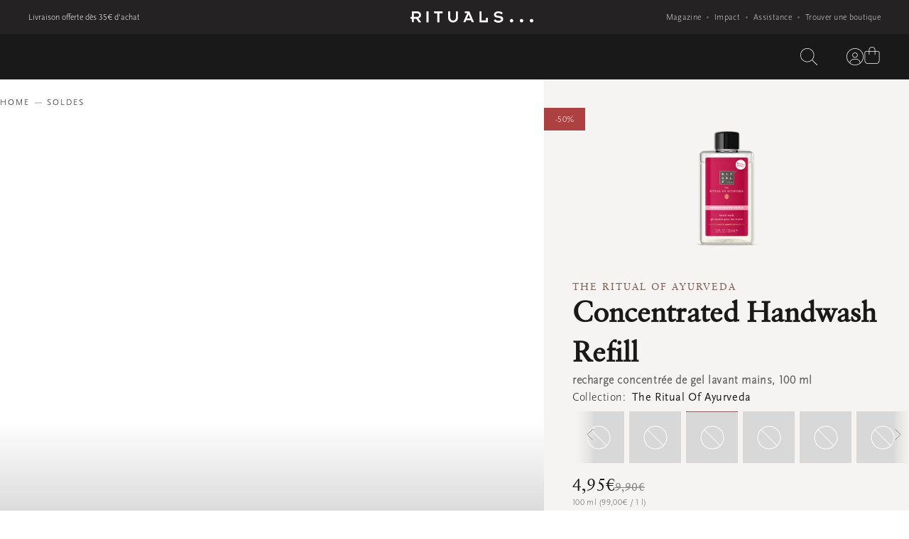

--- FILE ---
content_type: text/css; charset=utf8
request_url: https://www.rituals.com/mobify/bundle/3609/main.css
body_size: 41135
content:
.XTrD8gFe{color:#1a1919;font-family:ClassGarmnd BT,Times New Roman,serif;font-style:normal;font-weight:400}.XTrD8gFe.teLz_1gn{font-size:28px;line-height:40px}@media (min-width:1024px){.XTrD8gFe.teLz_1gn{font-size:40px;line-height:56px}}@media (min-width:2560px){.XTrD8gFe.teLz_1gn{font-size:54px;line-height:64px}}.XTrD8gFe.kAXJXMv4{font-size:24px;line-height:32px}@media (min-width:1024px){.XTrD8gFe.kAXJXMv4{font-size:36px;line-height:48px}}@media (min-width:2560px){.XTrD8gFe.kAXJXMv4{font-size:48px;line-height:64px}}.XTrD8gFe.nrVMhYVG{font-size:20px;line-height:32px}@media (min-width:1024px){.XTrD8gFe.nrVMhYVG{font-size:30px;line-height:40px}}@media (min-width:2560px){.XTrD8gFe.nrVMhYVG{font-size:40px;line-height:56px}}.XTrD8gFe.a82g06OF{font-size:18px;line-height:24px}@media (min-width:1024px){.XTrD8gFe.a82g06OF{font-size:24px;line-height:32px}}@media (min-width:2560px){.XTrD8gFe.a82g06OF{font-size:30px;line-height:40px}}.XTrD8gFe.RXvTnJzk{font-size:16px;line-height:24px}@media (min-width:1024px){.XTrD8gFe.RXvTnJzk{font-size:20px;line-height:32px}}@media (min-width:2560px){.XTrD8gFe.RXvTnJzk{font-size:24px;line-height:40px}}.XTrD8gFe.U_KlUXtn{font-size:14px;line-height:24px}@media (min-width:1024px){.XTrD8gFe.U_KlUXtn{font-size:16px;line-height:24px}}@media (min-width:2560px){.XTrD8gFe.U_KlUXtn{font-size:20px;line-height:32px}}.XTrD8gFe.EE0YBGpA{font-size:32px;line-height:40px}@media (min-width:1024px){.XTrD8gFe.EE0YBGpA{font-size:40px;line-height:48px}}@media (min-width:2560px){.XTrD8gFe.EE0YBGpA{font-size:60px;line-height:72px}}.PmN6Yk3r{color:#1a1919;font-family:Scala Sans Pro,Segoe UI,Roboto,Helvetica Neue,sans-serif}.PmN6Yk3r.Nfq4TqdI{font-size:12px;letter-spacing:.3px;line-height:16px}@media (min-width:2560px){.PmN6Yk3r.Nfq4TqdI{font-size:14px;line-height:24px}}.PmN6Yk3r.mcvkN51T{font-size:14px;letter-spacing:.3px;line-height:24px}@media (min-width:2560px){.PmN6Yk3r.mcvkN51T{font-size:16px;letter-spacing:.6px;line-height:24px}}.PmN6Yk3r.yFZfQKg5{font-size:16px;letter-spacing:.6px;line-height:24px}@media (min-width:2560px){.PmN6Yk3r.yFZfQKg5{font-size:18px;line-height:32px}}.PmN6Yk3r.H6kGoOCr{font-family:Scala Sans Pro,Segoe UI,Roboto,Helvetica Neue,sans-serif;font-weight:300}.PmN6Yk3r.ODpHmybu{font-family:Scala Sans Pro Regular,Segoe UI,Roboto,Helvetica Neue,sans-serif;font-weight:400}.PmN6Yk3r.VarBSjLg{font-family:Scala Sans Pro Bold,Segoe UI,Roboto,Helvetica Neue,sans-serif}.PmN6Yk3r.ORfRuNvS{font-family:Scala Sans Pro Italic,Segoe UI,Roboto,Helvetica Neue,sans-serif}._jz_51Ia{text-decoration:underline}.ql00eotn{background:#1a1919;height:100vh;left:0;position:fixed;top:0;width:100%;z-index:98}:host,:root{--fa-font-solid:normal 900 1em/1 "Font Awesome 6 Free";--fa-font-regular:normal 400 1em/1 "Font Awesome 6 Free";--fa-font-light:normal 300 1em/1 "Font Awesome 6 Pro";--fa-font-thin:normal 100 1em/1 "Font Awesome 6 Pro";--fa-font-duotone:normal 900 1em/1 "Font Awesome 6 Duotone";--fa-font-duotone-regular:normal 400 1em/1 "Font Awesome 6 Duotone";--fa-font-duotone-light:normal 300 1em/1 "Font Awesome 6 Duotone";--fa-font-duotone-thin:normal 100 1em/1 "Font Awesome 6 Duotone";--fa-font-brands:normal 400 1em/1 "Font Awesome 6 Brands";--fa-font-sharp-solid:normal 900 1em/1 "Font Awesome 6 Sharp";--fa-font-sharp-regular:normal 400 1em/1 "Font Awesome 6 Sharp";--fa-font-sharp-light:normal 300 1em/1 "Font Awesome 6 Sharp";--fa-font-sharp-thin:normal 100 1em/1 "Font Awesome 6 Sharp";--fa-font-sharp-duotone-solid:normal 900 1em/1 "Font Awesome 6 Sharp Duotone";--fa-font-sharp-duotone-regular:normal 400 1em/1 "Font Awesome 6 Sharp Duotone";--fa-font-sharp-duotone-light:normal 300 1em/1 "Font Awesome 6 Sharp Duotone";--fa-font-sharp-duotone-thin:normal 100 1em/1 "Font Awesome 6 Sharp Duotone"}svg.svg-inline--fa:not(:host),svg.svg-inline--fa:not(:root){box-sizing:content-box;overflow:visible}.svg-inline--fa{display:var(--fa-display,inline-block);height:1em;overflow:visible;vertical-align:-.125em}.svg-inline--fa.fa-2xs{vertical-align:.1em}.svg-inline--fa.fa-xs{vertical-align:0}.svg-inline--fa.fa-sm{vertical-align:-.07143em}.svg-inline--fa.fa-lg{vertical-align:-.2em}.svg-inline--fa.fa-xl{vertical-align:-.25em}.svg-inline--fa.fa-2xl{vertical-align:-.3125em}.svg-inline--fa.fa-pull-left{margin-right:var(--fa-pull-margin,.3em);width:auto}.svg-inline--fa.fa-pull-right{margin-left:var(--fa-pull-margin,.3em);width:auto}.svg-inline--fa.fa-li{top:.25em;width:var(--fa-li-width,2em)}.svg-inline--fa.fa-fw{width:var(--fa-fw-width,1.25em)}.fa-layers svg.svg-inline--fa{bottom:0;left:0;margin:auto;position:absolute;right:0;top:0}.fa-layers-counter,.fa-layers-text{display:inline-block;position:absolute;text-align:center}.fa-layers{display:inline-block;height:1em;position:relative;text-align:center;vertical-align:-.125em;width:1em}.fa-layers svg.svg-inline--fa{transform-origin:center center}.fa-layers-text{left:50%;top:50%;transform:translate(-50%,-50%);transform-origin:center center}.fa-layers-counter{background-color:var(--fa-counter-background-color,#ff253a);border-radius:var(--fa-counter-border-radius,1em);box-sizing:border-box;color:var(--fa-inverse,#fff);line-height:var(--fa-counter-line-height,1);max-width:var(--fa-counter-max-width,5em);min-width:var(--fa-counter-min-width,1.5em);overflow:hidden;padding:var(--fa-counter-padding,.25em .5em);right:var(--fa-right,0);text-overflow:ellipsis;top:var(--fa-top,0);transform:scale(var(--fa-counter-scale,.25));transform-origin:top right}.fa-layers-bottom-right{bottom:var(--fa-bottom,0);right:var(--fa-right,0);top:auto;transform:scale(var(--fa-layers-scale,.25));transform-origin:bottom right}.fa-layers-bottom-left{bottom:var(--fa-bottom,0);left:var(--fa-left,0);right:auto;top:auto;transform:scale(var(--fa-layers-scale,.25));transform-origin:bottom left}.fa-layers-top-right{right:var(--fa-right,0);top:var(--fa-top,0);transform:scale(var(--fa-layers-scale,.25));transform-origin:top right}.fa-layers-top-left{left:var(--fa-left,0);right:auto;top:var(--fa-top,0);transform:scale(var(--fa-layers-scale,.25));transform-origin:top left}.fa-1x{font-size:1em}.fa-2x{font-size:2em}.fa-3x{font-size:3em}.fa-4x{font-size:4em}.fa-5x{font-size:5em}.fa-6x{font-size:6em}.fa-7x{font-size:7em}.fa-8x{font-size:8em}.fa-9x{font-size:9em}.fa-10x{font-size:10em}.fa-2xs{font-size:.625em;line-height:.1em;vertical-align:.225em}.fa-xs{font-size:.75em;line-height:.08333em;vertical-align:.125em}.fa-sm{font-size:.875em;line-height:.07143em;vertical-align:.05357em}.fa-lg{font-size:1.25em;line-height:.05em;vertical-align:-.075em}.fa-xl{font-size:1.5em;line-height:.04167em;vertical-align:-.125em}.fa-2xl{font-size:2em;line-height:.03125em;vertical-align:-.1875em}.fa-fw{text-align:center;width:1.25em}.fa-ul{list-style-type:none;margin-left:var(--fa-li-margin,2.5em);padding-left:0}.fa-ul>li{position:relative}.fa-li{left:calc(var(--fa-li-width, 2em)*-1);line-height:inherit;position:absolute;text-align:center;width:var(--fa-li-width,2em)}.fa-border{border-color:var(--fa-border-color,#eee);border-radius:var(--fa-border-radius,.1em);border-style:var(--fa-border-style,solid);border-width:var(--fa-border-width,.08em);padding:var(--fa-border-padding,.2em .25em .15em)}.fa-pull-left{float:left;margin-right:var(--fa-pull-margin,.3em)}.fa-pull-right{float:right;margin-left:var(--fa-pull-margin,.3em)}.fa-beat{animation-delay:var(--fa-animation-delay,0s);animation-direction:var(--fa-animation-direction,normal);animation-duration:var(--fa-animation-duration,1s);animation-iteration-count:var(--fa-animation-iteration-count,infinite);animation-name:fa-beat;animation-timing-function:var(--fa-animation-timing,ease-in-out)}.fa-bounce{animation-delay:var(--fa-animation-delay,0s);animation-direction:var(--fa-animation-direction,normal);animation-duration:var(--fa-animation-duration,1s);animation-iteration-count:var(--fa-animation-iteration-count,infinite);animation-name:fa-bounce;animation-timing-function:var(--fa-animation-timing,cubic-bezier(.28,.84,.42,1))}.fa-fade{animation-iteration-count:var(--fa-animation-iteration-count,infinite);animation-name:fa-fade;animation-timing-function:var(--fa-animation-timing,cubic-bezier(.4,0,.6,1))}.fa-beat-fade,.fa-fade{animation-delay:var(--fa-animation-delay,0s);animation-direction:var(--fa-animation-direction,normal);animation-duration:var(--fa-animation-duration,1s)}.fa-beat-fade{animation-iteration-count:var(--fa-animation-iteration-count,infinite);animation-name:fa-beat-fade;animation-timing-function:var(--fa-animation-timing,cubic-bezier(.4,0,.6,1))}.fa-flip{animation-delay:var(--fa-animation-delay,0s);animation-direction:var(--fa-animation-direction,normal);animation-duration:var(--fa-animation-duration,1s);animation-iteration-count:var(--fa-animation-iteration-count,infinite);animation-name:fa-flip;animation-timing-function:var(--fa-animation-timing,ease-in-out)}.fa-shake{animation-duration:var(--fa-animation-duration,1s);animation-iteration-count:var(--fa-animation-iteration-count,infinite);animation-name:fa-shake;animation-timing-function:var(--fa-animation-timing,linear)}.fa-shake,.fa-spin{animation-delay:var(--fa-animation-delay,0s);animation-direction:var(--fa-animation-direction,normal)}.fa-spin{animation-duration:var(--fa-animation-duration,2s);animation-iteration-count:var(--fa-animation-iteration-count,infinite);animation-name:fa-spin;animation-timing-function:var(--fa-animation-timing,linear)}.fa-spin-reverse{--fa-animation-direction:reverse}.fa-pulse,.fa-spin-pulse{animation-direction:var(--fa-animation-direction,normal);animation-duration:var(--fa-animation-duration,1s);animation-iteration-count:var(--fa-animation-iteration-count,infinite);animation-name:fa-spin;animation-timing-function:var(--fa-animation-timing,steps(8))}@media (prefers-reduced-motion:reduce){.fa-beat,.fa-beat-fade,.fa-bounce,.fa-fade,.fa-flip,.fa-pulse,.fa-shake,.fa-spin,.fa-spin-pulse{animation-delay:-1ms;animation-duration:1ms;animation-iteration-count:1;transition-delay:0s;transition-duration:0s}}@keyframes fa-beat{0%,90%{transform:scale(1)}45%{transform:scale(var(--fa-beat-scale,1.25))}}@keyframes fa-bounce{0%{transform:scale(1) translateY(0)}10%{transform:scale(var(--fa-bounce-start-scale-x,1.1),var(--fa-bounce-start-scale-y,.9)) translateY(0)}30%{transform:scale(var(--fa-bounce-jump-scale-x,.9),var(--fa-bounce-jump-scale-y,1.1)) translateY(var(--fa-bounce-height,-.5em))}50%{transform:scale(var(--fa-bounce-land-scale-x,1.05),var(--fa-bounce-land-scale-y,.95)) translateY(0)}57%{transform:scale(1) translateY(var(--fa-bounce-rebound,-.125em))}64%{transform:scale(1) translateY(0)}to{transform:scale(1) translateY(0)}}@keyframes fa-fade{50%{opacity:var(--fa-fade-opacity,.4)}}@keyframes fa-beat-fade{0%,to{opacity:var(--fa-beat-fade-opacity,.4);transform:scale(1)}50%{opacity:1;transform:scale(var(--fa-beat-fade-scale,1.125))}}@keyframes fa-flip{50%{transform:rotate3d(var(--fa-flip-x,0),var(--fa-flip-y,1),var(--fa-flip-z,0),var(--fa-flip-angle,-180deg))}}@keyframes fa-shake{0%{transform:rotate(-15deg)}4%{transform:rotate(15deg)}24%,8%{transform:rotate(-18deg)}12%,28%{transform:rotate(18deg)}16%{transform:rotate(-22deg)}20%{transform:rotate(22deg)}32%{transform:rotate(-12deg)}36%{transform:rotate(12deg)}40%,to{transform:rotate(0deg)}}@keyframes fa-spin{0%{transform:rotate(0deg)}to{transform:rotate(1turn)}}.fa-rotate-90{transform:rotate(90deg)}.fa-rotate-180{transform:rotate(180deg)}.fa-rotate-270{transform:rotate(270deg)}.fa-flip-horizontal{transform:scaleX(-1)}.fa-flip-vertical{transform:scaleY(-1)}.fa-flip-both,.fa-flip-horizontal.fa-flip-vertical{transform:scale(-1)}.fa-rotate-by{transform:rotate(var(--fa-rotate-angle,0))}.fa-stack{display:inline-block;height:2em;position:relative;vertical-align:middle;width:2.5em}.fa-stack-1x,.fa-stack-2x{bottom:0;left:0;margin:auto;position:absolute;right:0;top:0;z-index:var(--fa-stack-z-index,auto)}.svg-inline--fa.fa-stack-1x{height:1em;width:1.25em}.svg-inline--fa.fa-stack-2x{height:2em;width:2.5em}.fa-inverse{color:var(--fa-inverse,#fff)}.fa-sr-only,.fa-sr-only-focusable:not(:focus),.sr-only,.sr-only-focusable:not(:focus){height:1px;margin:-1px;overflow:hidden;padding:0;position:absolute;width:1px;clip:rect(0,0,0,0);border-width:0;white-space:nowrap}.svg-inline--fa .fa-primary{fill:var(--fa-primary-color,currentColor);opacity:var(--fa-primary-opacity,1)}.svg-inline--fa .fa-secondary{fill:var(--fa-secondary-color,currentColor)}.svg-inline--fa .fa-secondary,.svg-inline--fa.fa-swap-opacity .fa-primary{opacity:var(--fa-secondary-opacity,.4)}.svg-inline--fa.fa-swap-opacity .fa-secondary{opacity:var(--fa-primary-opacity,1)}.svg-inline--fa mask .fa-primary,.svg-inline--fa mask .fa-secondary{fill:#000}.hKGTj_2d{align-items:center;background-color:#fff;display:flex;flex-direction:column;left:50%;padding:40px 24px;position:fixed;top:50%;transform:translate(-50%,-50%);width:calc(100% - 48px);z-index:999}@media (min-width:768px) and (max-width:1023px){.hKGTj_2d{margin:0;padding:40px 48px;width:calc(100% - 160px)}}@media (min-width:1024px){.hKGTj_2d{padding:48px 64px;width:640px}}@media (min-width:2560px){.hKGTj_2d{width:720px}}.hKGTj_2d .l7rucDBe{display:flex;margin-top:24px;row-gap:16px;width:100%}@media (min-width:1024px){.hKGTj_2d .l7rucDBe{margin-top:32px}}.hKGTj_2d .lLJmJ87R{flex-direction:column}.hKGTj_2d .Er_ijtMU{column-gap:16px;flex-direction:row;justify-content:center}.hKGTj_2d .w3hLAMLI{text-align:center;text-wrap:pretty}.hKGTj_2d .w3hLAMLI p{font-size:14px;margin-top:8px}@media (min-width:1024px){.hKGTj_2d .w3hLAMLI p{font-size:16px}}.hKGTj_2d .g3DqpBDr{cursor:pointer;height:24px;position:absolute;right:16px;top:16px;width:24px}@media (min-width:768px) and (max-width:1023px){.hKGTj_2d .g3DqpBDr{right:16px;top:16px}}@media (min-width:1024px){.hKGTj_2d .g3DqpBDr{right:24px;top:24px}}.paN_2b0q{align-items:center;cursor:pointer;display:flex;font-family:Scala Sans Pro,Segoe UI,Roboto,Helvetica Neue,sans-serif;font-size:12px;gap:8px;height:48px;justify-content:center;letter-spacing:2px;line-height:16px;padding:0 32px;text-align:center;text-transform:uppercase}.OnN47eee{flex-direction:row-reverse}._HYf2jhj{background-color:var(--primaryBackgroundColor);border:1px solid var(--primaryBackgroundColor);color:var(--primaryTextColor)}._HYf2jhj:disabled{background-color:var(--disabledBackgroundColor);border-color:var(--disabledBackgroundColor);color:var(--disabledTextColor)}@media (hover:hover) and (pointer:fine){._HYf2jhj:hover{background-color:var(--primaryHoverBackgroundColor);border:1px solid var(--primaryHoverBackgroundColor)}}@media (max-width:1023px){._HYf2jhj:active{background-color:var(--primaryHoverBackgroundColor);border:1px solid var(--primaryHoverBackgroundColor)}}.dX2ublYy{background-color:transparent;border:1px solid var(--secondaryBorderColor);color:var(--secondaryTextColor)}.dX2ublYy:hover{background-color:var(--secondaryHoverBackgroundColor);color:var(--secondaryHoverTextColor)}.dX2ublYy:disabled{background-color:transparent}.KwTsJqLs,.dX2ublYy:disabled{color:var(--secondaryTextColor)}.KwTsJqLs{height:auto;padding:0}.KwTsJqLs:hover{text-decoration:underline;text-underline-offset:6px}.KtIkhfdS{color:var(--linkTextColor);height:auto;letter-spacing:.3px;padding:0;text-decoration:underline;text-transform:none}.KtIkhfdS:hover{text-decoration:none}.mFDdVuRG{font-size:12px;padding:10px 32px}._aZfChOh{font-size:14px;padding:11px 32px}.zowRTi1I{font-size:16px;padding:12px 32px}.Q_yJvmwx{font-size:0;padding:12px}.Q_yJvmwx svg{height:24px;width:24px}.paN_2b0q.oAbJp66M{--primaryBackgroundColor:#1a1919;--primaryTextColor:#fff;--primaryHoverBackgroundColor:#453f3f;--disabledBackgroundColor:#d8d8d8;--disabledTextColor:#333;--secondaryBorderColor:rgba(26,25,25,.16);--secondaryTextColor:#1a1919;--secondaryHoverBackgroundColor:#1a1919;--secondaryHoverTextColor:#fff;--linkTextColor:#816356}.paN_2b0q.xwyXuZx7{--primaryBackgroundColor:#fff;--primaryTextColor:#1a1919;--primaryHoverBackgroundColor:#d8d8d8;--disabledBackgroundColor:#626262;--disabledTextColor:#d8d8d8;--secondaryBorderColor:hsla(0,0%,100%,.24);--secondaryTextColor:#fff;--secondaryHoverBackgroundColor:#fff;--secondaryHoverTextColor:#1a1919}.oS46mg1x{height:100%;position:relative;width:100%}.KdGr36in{background-color:var(--backgroundColor);border:1px solid var(--borderColor);border-radius:16px;color:var(--textColor);display:inline-flex;flex-shrink:0;font-size:14px;font-style:normal;font-weight:300;justify-content:center;letter-spacing:.4px;line-height:14px;padding:8px 16px}.KdGr36in span{align-items:center;color:#7f7f7f;display:flex;justify-content:center;margin-left:8px}.KdGr36in.kHTnM7dY{--borderColor:#d8d8d8;--backgroundColor:transparent;--hoverBackground:#242222;--hoverColor:#fff;--textColor:#1a1919}.KdGr36in.QjBswwhr{--borderColor:transparent;--backgroundColor:rgba(26,25,25,.6);--hoverBackground:#fff;--hoverColor:#1a1919;--textColor:#fff}.KdGr36in.QMrG7SXV{background-color:var(--hoverBackground);border-color:var(--hoverBackground);padding-right:12px}.KdGr36in.QMrG7SXV,.KdGr36in.QMrG7SXV p{color:var(--hoverColor)}@media (min-width:1024px){.KdGr36in:hover{background-color:var(--hoverBackground);border-color:var(--hoverBackground);color:var(--hoverColor)}}.GOvZVROW{cursor:pointer;display:block;margin:auto;padding:16px 0;width:100%}.GOvZVROW .ihMAnLNr{width:auto}.GOvZVROW .ihMAnLNr:first-child{padding-left:16px}.tzCk7cZ3{align-items:center;bottom:40px;display:flex;gap:16px;opacity:0;position:absolute;right:40px;transition:opacity .6s cubic-bezier(.32,.24,.15,1) .3s;z-index:3}.tzCk7cZ3 svg{background:transparent;border:1px solid hsla(0,0%,100%,.24);border-radius:50px;color:#fff;height:24px;max-width:24px;padding:12px;width:24px}@media (min-width:768px){.tzCk7cZ3 svg{padding:20px}}.wKZoFyhN{height:100%;overflow:hidden;position:relative;width:100%}.wKZoFyhN img,.wKZoFyhN video{height:100%;object-fit:cover;width:100%}.KNRcT8Pa{height:100%}.wKZoFyhN:hover .tzCk7cZ3{opacity:1}.UjvXMPVh{appearance:none;background:transparent;cursor:pointer;display:none;height:72px;padding-left:15px;position:absolute;top:0;transform:rotate(-90deg);transform-origin:top left}.UjvXMPVh:focus{outline:none}.UjvXMPVh::-webkit-slider-runnable-track{border-top:1px solid hsla(0,0%,100%,.24)}.UjvXMPVh::-moz-range-track{border-top:1px solid hsla(0,0%,100%,.24)}.UjvXMPVh::-webkit-slider-thumb{appearance:none;background-color:#fff;border-radius:50%;cursor:pointer;height:18px;margin-top:-9px;width:18px}.UjvXMPVh::-moz-range-thumb{appearance:none;background-color:#fff;border-radius:50%;cursor:pointer;height:18px;margin-top:-9px;width:18px}.RyTLi6zH:hover .UjvXMPVh{display:block}@font-face{font-family:swiper-icons;font-style:normal;font-weight:400;src:url("data:application/font-woff;charset=utf-8;base64, [base64]//wADZ2x5ZgAAAywAAADMAAAD2MHtryVoZWFkAAABbAAAADAAAAA2E2+eoWhoZWEAAAGcAAAAHwAAACQC9gDzaG10eAAAAigAAAAZAAAArgJkABFsb2NhAAAC0AAAAFoAAABaFQAUGG1heHAAAAG8AAAAHwAAACAAcABAbmFtZQAAA/gAAAE5AAACXvFdBwlwb3N0AAAFNAAAAGIAAACE5s74hXjaY2BkYGAAYpf5Hu/j+W2+MnAzMYDAzaX6QjD6/4//Bxj5GA8AuRwMYGkAPywL13jaY2BkYGA88P8Agx4j+/8fQDYfA1AEBWgDAIB2BOoAeNpjYGRgYNBh4GdgYgABEMnIABJzYNADCQAACWgAsQB42mNgYfzCOIGBlYGB0YcxjYGBwR1Kf2WQZGhhYGBiYGVmgAFGBiQQkOaawtDAoMBQxXjg/wEGPcYDDA4wNUA2CCgwsAAAO4EL6gAAeNpj2M0gyAACqxgGNWBkZ2D4/wMA+xkDdgAAAHjaY2BgYGaAYBkGRgYQiAHyGMF8FgYHIM3DwMHABGQrMOgyWDLEM1T9/w8UBfEMgLzE////P/5//f/V/xv+r4eaAAeMbAxwIUYmIMHEgKYAYjUcsDAwsLKxc3BycfPw8jEQA/[base64]/uznmfPFBNODM2K7MTQ45YEAZqGP81AmGGcF3iPqOop0r1SPTaTbVkfUe4HXj97wYE+yNwWYxwWu4v1ugWHgo3S1XdZEVqWM7ET0cfnLGxWfkgR42o2PvWrDMBSFj/IHLaF0zKjRgdiVMwScNRAoWUoH78Y2icB/yIY09An6AH2Bdu/UB+yxopYshQiEvnvu0dURgDt8QeC8PDw7Fpji3fEA4z/PEJ6YOB5hKh4dj3EvXhxPqH/SKUY3rJ7srZ4FZnh1PMAtPhwP6fl2PMJMPDgeQ4rY8YT6Gzao0eAEA409DuggmTnFnOcSCiEiLMgxCiTI6Cq5DZUd3Qmp10vO0LaLTd2cjN4fOumlc7lUYbSQcZFkutRG7g6JKZKy0RmdLY680CDnEJ+UMkpFFe1RN7nxdVpXrC4aTtnaurOnYercZg2YVmLN/d/gczfEimrE/fs/bOuq29Zmn8tloORaXgZgGa78yO9/cnXm2BpaGvq25Dv9S4E9+5SIc9PqupJKhYFSSl47+Qcr1mYNAAAAeNptw0cKwkAAAMDZJA8Q7OUJvkLsPfZ6zFVERPy8qHh2YER+3i/BP83vIBLLySsoKimrqKqpa2hp6+jq6RsYGhmbmJqZSy0sraxtbO3sHRydnEMU4uR6yx7JJXveP7WrDycAAAAAAAH//wACeNpjYGRgYOABYhkgZgJCZgZNBkYGLQZtIJsFLMYAAAw3ALgAeNolizEKgDAQBCchRbC2sFER0YD6qVQiBCv/H9ezGI6Z5XBAw8CBK/m5iQQVauVbXLnOrMZv2oLdKFa8Pjuru2hJzGabmOSLzNMzvutpB3N42mNgZGBg4GKQYzBhYMxJLMlj4GBgAYow/P/PAJJhLM6sSoWKfWCAAwDAjgbRAAB42mNgYGBkAIIbCZo5IPrmUn0hGA0AO8EFTQAA")}:root{--swiper-theme-color:#007aff}:host{display:block;margin-left:auto;margin-right:auto;position:relative;z-index:1}.swiper{display:block;list-style:none;margin-left:auto;margin-right:auto;overflow:hidden;padding:0;position:relative;z-index:1}.swiper-vertical>.swiper-wrapper{flex-direction:column}.swiper-wrapper{box-sizing:content-box;display:flex;height:100%;position:relative;transition-property:transform;transition-timing-function:var(--swiper-wrapper-transition-timing-function,initial);width:100%;z-index:1}.swiper-android .swiper-slide,.swiper-ios .swiper-slide,.swiper-wrapper{transform:translateZ(0)}.swiper-horizontal{touch-action:pan-y}.swiper-vertical{touch-action:pan-x}.swiper-slide{display:block;flex-shrink:0;height:100%;position:relative;transition-property:transform;width:100%}.swiper-slide-invisible-blank{visibility:hidden}.swiper-autoheight,.swiper-autoheight .swiper-slide{height:auto}.swiper-autoheight .swiper-wrapper{align-items:flex-start;transition-property:transform,height}.swiper-backface-hidden .swiper-slide{-webkit-backface-visibility:hidden;backface-visibility:hidden;transform:translateZ(0)}.swiper-3d.swiper-css-mode .swiper-wrapper{perspective:1200px}.swiper-3d .swiper-wrapper{transform-style:preserve-3d}.swiper-3d{perspective:1200px}.swiper-3d .swiper-cube-shadow,.swiper-3d .swiper-slide{transform-style:preserve-3d}.swiper-css-mode>.swiper-wrapper{overflow:auto;scrollbar-width:none;-ms-overflow-style:none}.swiper-css-mode>.swiper-wrapper::-webkit-scrollbar{display:none}.swiper-css-mode>.swiper-wrapper>.swiper-slide{scroll-snap-align:start start}.swiper-css-mode.swiper-horizontal>.swiper-wrapper{scroll-snap-type:x mandatory}.swiper-css-mode.swiper-vertical>.swiper-wrapper{scroll-snap-type:y mandatory}.swiper-css-mode.swiper-free-mode>.swiper-wrapper{scroll-snap-type:none}.swiper-css-mode.swiper-free-mode>.swiper-wrapper>.swiper-slide{scroll-snap-align:none}.swiper-css-mode.swiper-centered>.swiper-wrapper:before{content:"";flex-shrink:0;order:9999}.swiper-css-mode.swiper-centered>.swiper-wrapper>.swiper-slide{scroll-snap-align:center center;scroll-snap-stop:always}.swiper-css-mode.swiper-centered.swiper-horizontal>.swiper-wrapper>.swiper-slide:first-child{margin-inline-start:var(--swiper-centered-offset-before)}.swiper-css-mode.swiper-centered.swiper-horizontal>.swiper-wrapper:before{height:100%;min-height:1px;width:var(--swiper-centered-offset-after)}.swiper-css-mode.swiper-centered.swiper-vertical>.swiper-wrapper>.swiper-slide:first-child{margin-block-start:var(--swiper-centered-offset-before)}.swiper-css-mode.swiper-centered.swiper-vertical>.swiper-wrapper:before{height:var(--swiper-centered-offset-after);min-width:1px;width:100%}.swiper-3d .swiper-slide-shadow,.swiper-3d .swiper-slide-shadow-bottom,.swiper-3d .swiper-slide-shadow-left,.swiper-3d .swiper-slide-shadow-right,.swiper-3d .swiper-slide-shadow-top{height:100%;left:0;pointer-events:none;position:absolute;top:0;width:100%;z-index:10}.swiper-3d .swiper-slide-shadow{background:rgba(0,0,0,.15)}.swiper-3d .swiper-slide-shadow-left{background-image:linear-gradient(270deg,rgba(0,0,0,.5),transparent)}.swiper-3d .swiper-slide-shadow-right{background-image:linear-gradient(90deg,rgba(0,0,0,.5),transparent)}.swiper-3d .swiper-slide-shadow-top{background-image:linear-gradient(0deg,rgba(0,0,0,.5),transparent)}.swiper-3d .swiper-slide-shadow-bottom{background-image:linear-gradient(180deg,rgba(0,0,0,.5),transparent)}.swiper-lazy-preloader{border:4px solid var(--swiper-preloader-color,var(--swiper-theme-color));border-radius:50%;border-top:4px solid transparent;box-sizing:border-box;height:42px;left:50%;margin-left:-21px;margin-top:-21px;position:absolute;top:50%;transform-origin:50%;width:42px;z-index:10}.swiper-watch-progress .swiper-slide-visible .swiper-lazy-preloader,.swiper:not(.swiper-watch-progress) .swiper-lazy-preloader{animation:swiper-preloader-spin 1s linear infinite}.swiper-lazy-preloader-white{--swiper-preloader-color:#fff}.swiper-lazy-preloader-black{--swiper-preloader-color:#000}@keyframes swiper-preloader-spin{0%{transform:rotate(0deg)}to{transform:rotate(1turn)}}:root{--swiper-navigation-size:44px}.swiper-button-next,.swiper-button-prev{align-items:center;color:var(--swiper-navigation-color,var(--swiper-theme-color));cursor:pointer;display:flex;height:var(--swiper-navigation-size);justify-content:center;margin-top:calc(0px - var(--swiper-navigation-size)/2);position:absolute;top:var(--swiper-navigation-top-offset,50%);width:calc(var(--swiper-navigation-size)/44*27);z-index:10}.swiper-button-next.swiper-button-disabled,.swiper-button-prev.swiper-button-disabled{cursor:auto;opacity:.35;pointer-events:none}.swiper-button-next.swiper-button-hidden,.swiper-button-prev.swiper-button-hidden{cursor:auto;opacity:0;pointer-events:none}.swiper-navigation-disabled .swiper-button-next,.swiper-navigation-disabled .swiper-button-prev{display:none!important}.swiper-button-next svg,.swiper-button-prev svg{height:100%;object-fit:contain;transform-origin:center;width:100%}.swiper-rtl .swiper-button-next svg,.swiper-rtl .swiper-button-prev svg{transform:rotate(180deg)}.swiper-button-prev,.swiper-rtl .swiper-button-next{left:var(--swiper-navigation-sides-offset,10px);right:auto}.swiper-button-lock{display:none}.swiper-button-next:after,.swiper-button-prev:after{font-family:swiper-icons;font-size:var(--swiper-navigation-size);font-variant:normal;letter-spacing:0;line-height:1;text-transform:none!important}.swiper-button-prev:after,.swiper-rtl .swiper-button-next:after{content:"prev"}.swiper-button-next,.swiper-rtl .swiper-button-prev{left:auto;right:var(--swiper-navigation-sides-offset,10px)}.swiper-button-next:after,.swiper-rtl .swiper-button-prev:after{content:"next"}.swiper-pagination{position:absolute;text-align:center;transform:translateZ(0);transition:opacity .3s;z-index:10}.swiper-pagination.swiper-pagination-hidden{opacity:0}.swiper-pagination-disabled>.swiper-pagination,.swiper-pagination.swiper-pagination-disabled{display:none!important}.swiper-horizontal>.swiper-pagination-bullets,.swiper-pagination-bullets.swiper-pagination-horizontal,.swiper-pagination-custom,.swiper-pagination-fraction{bottom:var(--swiper-pagination-bottom,8px);left:0;top:var(--swiper-pagination-top,auto);width:100%}.swiper-pagination-bullets-dynamic{font-size:0;overflow:hidden}.swiper-pagination-bullets-dynamic .swiper-pagination-bullet{position:relative;transform:scale(.33)}.swiper-pagination-bullets-dynamic .swiper-pagination-bullet-active,.swiper-pagination-bullets-dynamic .swiper-pagination-bullet-active-main{transform:scale(1)}.swiper-pagination-bullets-dynamic .swiper-pagination-bullet-active-prev{transform:scale(.66)}.swiper-pagination-bullets-dynamic .swiper-pagination-bullet-active-prev-prev{transform:scale(.33)}.swiper-pagination-bullets-dynamic .swiper-pagination-bullet-active-next{transform:scale(.66)}.swiper-pagination-bullets-dynamic .swiper-pagination-bullet-active-next-next{transform:scale(.33)}.swiper-pagination-bullet{background:var(--swiper-pagination-bullet-inactive-color,#000);border-radius:var(--swiper-pagination-bullet-border-radius,50%);display:inline-block;height:var(--swiper-pagination-bullet-height,var(--swiper-pagination-bullet-size,8px));opacity:var(--swiper-pagination-bullet-inactive-opacity,.2);width:var(--swiper-pagination-bullet-width,var(--swiper-pagination-bullet-size,8px))}button.swiper-pagination-bullet{-webkit-appearance:none;appearance:none;border:none;box-shadow:none;margin:0;padding:0}.swiper-pagination-clickable .swiper-pagination-bullet{cursor:pointer}.swiper-pagination-bullet:only-child{display:none!important}.swiper-pagination-bullet-active{background:var(--swiper-pagination-color,var(--swiper-theme-color));opacity:var(--swiper-pagination-bullet-opacity,1)}.swiper-pagination-vertical.swiper-pagination-bullets,.swiper-vertical>.swiper-pagination-bullets{left:var(--swiper-pagination-left,auto);right:var(--swiper-pagination-right,8px);top:50%;transform:translate3d(0,-50%,0)}.swiper-pagination-vertical.swiper-pagination-bullets .swiper-pagination-bullet,.swiper-vertical>.swiper-pagination-bullets .swiper-pagination-bullet{display:block;margin:var(--swiper-pagination-bullet-vertical-gap,6px) 0}.swiper-pagination-vertical.swiper-pagination-bullets.swiper-pagination-bullets-dynamic,.swiper-vertical>.swiper-pagination-bullets.swiper-pagination-bullets-dynamic{top:50%;transform:translateY(-50%);width:8px}.swiper-pagination-vertical.swiper-pagination-bullets.swiper-pagination-bullets-dynamic .swiper-pagination-bullet,.swiper-vertical>.swiper-pagination-bullets.swiper-pagination-bullets-dynamic .swiper-pagination-bullet{display:inline-block;transition:transform .2s,top .2s}.swiper-horizontal>.swiper-pagination-bullets .swiper-pagination-bullet,.swiper-pagination-horizontal.swiper-pagination-bullets .swiper-pagination-bullet{margin:0 var(--swiper-pagination-bullet-horizontal-gap,4px)}.swiper-horizontal>.swiper-pagination-bullets.swiper-pagination-bullets-dynamic,.swiper-pagination-horizontal.swiper-pagination-bullets.swiper-pagination-bullets-dynamic{left:50%;transform:translateX(-50%);white-space:nowrap}.swiper-horizontal>.swiper-pagination-bullets.swiper-pagination-bullets-dynamic .swiper-pagination-bullet,.swiper-pagination-horizontal.swiper-pagination-bullets.swiper-pagination-bullets-dynamic .swiper-pagination-bullet{transition:transform .2s,left .2s}.swiper-horizontal.swiper-rtl>.swiper-pagination-bullets-dynamic .swiper-pagination-bullet{transition:transform .2s,right .2s}.swiper-pagination-fraction{color:var(--swiper-pagination-fraction-color,inherit)}.swiper-pagination-progressbar{background:var(--swiper-pagination-progressbar-bg-color,rgba(0,0,0,.25));position:absolute}.swiper-pagination-progressbar .swiper-pagination-progressbar-fill{background:var(--swiper-pagination-color,var(--swiper-theme-color));height:100%;left:0;position:absolute;top:0;transform:scale(0);transform-origin:left top;width:100%}.swiper-rtl .swiper-pagination-progressbar .swiper-pagination-progressbar-fill{transform-origin:right top}.swiper-horizontal>.swiper-pagination-progressbar,.swiper-pagination-progressbar.swiper-pagination-horizontal,.swiper-pagination-progressbar.swiper-pagination-vertical.swiper-pagination-progressbar-opposite,.swiper-vertical>.swiper-pagination-progressbar.swiper-pagination-progressbar-opposite{height:var(--swiper-pagination-progressbar-size,4px);left:0;top:0;width:100%}.swiper-horizontal>.swiper-pagination-progressbar.swiper-pagination-progressbar-opposite,.swiper-pagination-progressbar.swiper-pagination-horizontal.swiper-pagination-progressbar-opposite,.swiper-pagination-progressbar.swiper-pagination-vertical,.swiper-vertical>.swiper-pagination-progressbar{height:100%;left:0;top:0;width:var(--swiper-pagination-progressbar-size,4px)}.swiper-pagination-lock{display:none}.swiper-fade.swiper-free-mode .swiper-slide{transition-timing-function:ease-out}.swiper-fade .swiper-slide{pointer-events:none;transition-property:opacity}.swiper-fade .swiper-slide .swiper-slide{pointer-events:none}.swiper-fade .swiper-slide-active,.swiper-fade .swiper-slide-active .swiper-slide-active{pointer-events:auto}.KjYGUuoL{height:100%;position:relative}.KjYGUuoL .mvnlOtUz{position:absolute;top:0;width:100%;z-index:10}.KjYGUuoL .Jp7T8WvP{height:100%;position:absolute;width:100%;z-index:10}.KjYGUuoL .WeshqqAh{border:0;color:transparent;display:block;height:100%;padding:0;text-transform:none;width:100%;z-index:10}.KjYGUuoL .WeshqqAh:hover{background-color:unset}.KjYGUuoL img{height:100%;object-fit:cover;width:100%}.LFSOyfzS{display:none;inset:0;position:absolute}.paHrwCRJ{display:block}.KjYGUuoL .c9AAYzN3{--themeColor:#fff;--swiper-navigation-sides-offset:0;--swiper-navigation-size:20px;--swiper-navigation-top-offset:0;--swiper-pagination-bottom:32px;--swiper-pagination-bullet-inactive-color:#ccc;--swiper-pagination-bullet-inactive-opacity:1;--swiper-pagination-bullet-size:4px;--swiper-theme-color:var(--themeColor);display:block;height:100%}@media (min-width:768px){.KjYGUuoL .c9AAYzN3{--swiper-navigation-sides-offset:56px}}@media (min-width:1440px){.KjYGUuoL .c9AAYzN3{--swiper-navigation-sides-offset:96px}}@media (min-width:2560px){.KjYGUuoL .c9AAYzN3{--swiper-navigation-sides-offset:128px;--swiper-pagination-bottom:72px}}.KjYGUuoL .SpnPh2BI{height:100%;left:0;opacity:1;overflow:hidden;position:absolute;top:0;transition:opacity 0s ease;width:100%;z-index:2}.KjYGUuoL .WZiiYKns{display:none}.KjYGUuoL .c9AAYzN3.EpBzIbJB .PCQvUdmD{cursor:pointer}.KjYGUuoL .c9AAYzN3.EpBzIbJB .dcEF1pnP{cursor:unset}.KjYGUuoL .c9AAYzN3.EpBzIbJB .tgjFDRZI{background:linear-gradient(180deg,#000 -.38%,rgba(36,34,34,0) 0,#000);bottom:0;height:20%;opacity:.16;position:absolute;width:100%;z-index:1}.KjYGUuoL .c9AAYzN3.VbKC0E8Z{display:none}.KjYGUuoL .c9AAYzN3.PkUb1Tm0{height:100vh;inset:0;position:fixed;width:100vw;z-index:1000}.KjYGUuoL .c9AAYzN3.PkUb1Tm0 .SXgZDkIu{background-color:#f6f4f2}.KjYGUuoL .c9AAYzN3 .JCEBnulk{display:inline}.KjYGUuoL .c9AAYzN3 .SXgZDkIu{background-color:#fff;height:100%;overflow:hidden;width:100%}.KjYGUuoL .c9AAYzN3 .ZX6NiDGr{height:100%;position:relative;width:100%}.KjYGUuoL .fepbpioE{animation-duration:10s;animation-fill-mode:forwards;animation-iteration-count:infinite;animation-name:Eu8pvyR_;animation-timing-function:linear}.KjYGUuoL .DFKn4Bch,.KjYGUuoL .vvFZ51sG{align-items:center;bottom:0;display:flex;flex-direction:column;gap:16px;justify-content:flex-end;padding-bottom:120px;pointer-events:none;position:absolute;width:100%;z-index:11}@media (min-width:1024px){.KjYGUuoL .DFKn4Bch,.KjYGUuoL .vvFZ51sG{gap:24px;padding-bottom:136px}}@media (min-width:2560px){.KjYGUuoL .DFKn4Bch,.KjYGUuoL .vvFZ51sG{padding-bottom:160px}}.KjYGUuoL .DFKn4Bch>*,.KjYGUuoL .vvFZ51sG>*{pointer-events:auto}.KjYGUuoL .DFKn4Bch .e44NcEjr,.KjYGUuoL .vvFZ51sG .e44NcEjr{height:40px;position:relative;width:40px}@media (min-width:1024px){.KjYGUuoL .DFKn4Bch .e44NcEjr,.KjYGUuoL .vvFZ51sG .e44NcEjr{height:48px;width:48px}}@media (min-width:1440px){.KjYGUuoL .DFKn4Bch .e44NcEjr,.KjYGUuoL .vvFZ51sG .e44NcEjr{height:64px;width:64px}}@media (min-width:2560px){.KjYGUuoL .DFKn4Bch .e44NcEjr,.KjYGUuoL .vvFZ51sG .e44NcEjr{height:88px;width:88px}}.KjYGUuoL .DFKn4Bch .e44NcEjr img,.KjYGUuoL .vvFZ51sG .e44NcEjr img{height:100%;width:100%}.KjYGUuoL .DFKn4Bch .BSDp4rNn,.KjYGUuoL .vvFZ51sG .BSDp4rNn{align-items:center;display:flex;flex-direction:column;max-width:278px;padding:0 24px;text-align:center}@media (min-width:1024px){.KjYGUuoL .DFKn4Bch .BSDp4rNn,.KjYGUuoL .vvFZ51sG .BSDp4rNn{gap:8px;max-width:480px}}.KjYGUuoL .DFKn4Bch .uKStixKh,.KjYGUuoL .vvFZ51sG .uKStixKh{color:#fff}.KjYGUuoL .DFKn4Bch .TkUtuFGl,.KjYGUuoL .vvFZ51sG .TkUtuFGl{color:#fff;font-family:ClassGarmnd BT,Times New Roman,serif;font-size:12px;font-style:normal;font-weight:400;letter-spacing:1.8px;line-height:16px;text-align:center;text-transform:uppercase}.KjYGUuoL .DFKn4Bch ._URfKVBn,.KjYGUuoL .vvFZ51sG ._URfKVBn{align-items:center;background-color:#fff;border:0;color:#1a1919;cursor:pointer;display:flex;font-family:Scala Sans Pro,Segoe UI,Roboto,Helvetica Neue,sans-serif;font-size:12px;height:48px;justify-content:center;letter-spacing:2px;line-height:16px;padding:0 32px;text-align:center;text-transform:uppercase;transition:all .3s;z-index:3}.KjYGUuoL .DFKn4Bch ._URfKVBn:hover,.KjYGUuoL .vvFZ51sG ._URfKVBn:hover{background-color:#d8d8d8}.KjYGUuoL .DFKn4Bch ._URfKVBn:active,.KjYGUuoL .vvFZ51sG ._URfKVBn:active{background-color:#626262;color:#fff}.KjYGUuoL .DFKn4Bch{align-items:flex-start;margin-left:24px;width:auto}@media (min-width:768px){.KjYGUuoL .DFKn4Bch{margin-left:96px}}@media (min-width:1440px){.KjYGUuoL .DFKn4Bch{margin-left:156px}}@media (min-width:2560px){.KjYGUuoL .DFKn4Bch{margin-left:320px}}.KjYGUuoL .DFKn4Bch .BSDp4rNn{align-items:flex-start;padding:0;text-align:left}.KjYGUuoL .DFKn4Bch .TkUtuFGl{text-align:left}.KjYGUuoL .RVlHEvjj{background:linear-gradient(180deg,#000 -.38%,rgba(36,34,34,0) 0,#000);height:100%;left:0;opacity:.64;position:absolute;top:0;width:100%;z-index:1}.KjYGUuoL .fwzVAlV5{bottom:24px;display:flex;gap:12px;position:absolute;right:28px;z-index:1}@media (min-width:1024px){.KjYGUuoL .fwzVAlV5{right:32px}}.KjYGUuoL .fwzVAlV5.VO9MsM_A .CsRlVciC,.KjYGUuoL .fwzVAlV5.VO9MsM_A .O6ygaTp9,.KjYGUuoL .fwzVAlV5.VO9MsM_A .eOZB4WJ_{opacity:1}.KjYGUuoL .fwzVAlV5.sj9NIGBr{position:fixed;z-index:1000}.KjYGUuoL .fwzVAlV5 .CsRlVciC,.KjYGUuoL .fwzVAlV5 .O6ygaTp9,.KjYGUuoL .fwzVAlV5 .eOZB4WJ_{align-items:center;background-color:rgba(26,25,25,.6);border:1px solid hsla(0,0%,100%,.4);border-radius:50%;color:#fff;cursor:pointer;display:flex;font-size:16px;height:40px;justify-content:center;opacity:0;transition:background .3s cubic-bezier(.4,0,.25,1),border .3s cubic-bezier(.4,0,.25,1);width:40px;-webkit-tap-highlight-color:rgba(26,25,25,.1)}.KjYGUuoL .fwzVAlV5 .CsRlVciC:hover,.KjYGUuoL .fwzVAlV5 .O6ygaTp9:hover,.KjYGUuoL .fwzVAlV5 .eOZB4WJ_:hover{background-color:#1a1919;border-color:hsla(0,0%,100%,.6)}.KjYGUuoL .MEEQ_hVZ{align-items:center;background-color:rgba(26,25,25,.6);display:flex;left:28px;padding:8px 0;text-align:left;width:auto}@media (min-width:1024px){.KjYGUuoL .MEEQ_hVZ{left:calc(var(--swiper-pagination-bottom) + 12px)}}.KjYGUuoL .MEEQ_hVZ:after,.KjYGUuoL .MEEQ_hVZ:before{background-color:rgba(26,25,25,.6);content:"";height:100%;position:absolute;top:0;width:12px}.KjYGUuoL .MEEQ_hVZ:before{border-radius:12px 0 0 12px;left:-12px}.KjYGUuoL .MEEQ_hVZ:after{border-radius:0 12px 12px 0;right:-12px}.KjYGUuoL .MEEQ_hVZ .JQYmFasg{background-color:var(--themeColor);height:6px;opacity:1;width:6px}.qhGT8N8X{background:#fff;border:none;border-radius:50%;color:#1a1919;cursor:pointer;height:64px;padding:20px;position:fixed;right:40px;top:40px;width:64px;z-index:1001}@keyframes Eu8pvyR_{0%{transform:scale(1.3) translateX(0)}to{transform:scale(1.3) translateX(-38px);@media (min-width:768px){transform:scale(1.1) translateX(-76px)}@media (min-width:1024px){transform:scale(1.1) translateX(-90px)}@media (min-width:2560px){transform:scale(1.1) translateX(-176px)}}}@keyframes DG_MWWmD{0%{opacity:0}to{opacity:1}}@keyframes IRNj_hbp{0%{opacity:1}to{opacity:0}}.xMmvVXna{height:512px;@media only screen and (min-width:768px){height:504px}@media only screen and (min-width:1024px) and (max-width:1280px) and (orientation:landscape){height:480px}@media only screen and (min-width:1440px){height:560px}@media only screen and (min-width:2560px){height:800px}.O41u36hz{div:has(>p){background-color:rgba(26,25,25,.4);border:transparent;padding-right:16px}p{color:#fff;white-space:nowrap}span{display:none}}.swiper-button-lock{display:none!important}swiper-container::part(pagination){background-color:transparent;height:auto!important}}.z_FGa8rt{background-color:#1a1919;height:100vh;max-height:560px;position:relative;width:100%}@media (min-width:768px){.z_FGa8rt{align-items:center;background-color:var(--backgroundColor);display:flex;max-height:800px}}@media (min-width:1024px){.z_FGa8rt{max-height:640px}}@media (min-width:1440px){.z_FGa8rt{max-height:840px}}@media (min-width:2560px){.z_FGa8rt{max-height:1160px}}@media (min-width:768px){.rSUWVOXy{min-height:700px;width:78vw}}.z_FGa8rt .x25k7BWL{background-size:cover;object-fit:cover;position:relative;width:100vw}@media (max-width:767px){.z_FGa8rt .x25k7BWL{height:568px;opacity:.8}.z_FGa8rt .x25k7BWL:after{background:linear-gradient(180deg,rgba(10,21,43,0),#1a1919);bottom:-1px;content:"";height:320px;left:0;position:absolute;width:100%}}@media (min-width:768px){.z_FGa8rt .x25k7BWL{height:100%;width:50vw}}@media (min-width:1440px){.z_FGa8rt .x25k7BWL{width:60vw}}@media (min-width:2560px){.z_FGa8rt .x25k7BWL{width:70vw}}.z_FGa8rt .xFL9Yaww:after{background:linear-gradient(180deg,rgba(10,21,43,0) 0,var(--backgroundColor) 100%)}.z_FGa8rt .f18ejFDG{height:100%;position:relative}.z_FGa8rt .f18ejFDG video{background-size:cover;height:100%;object-fit:cover;width:100vw}@media (max-width:1023px){.z_FGa8rt .f18ejFDG{opacity:.8}.z_FGa8rt .f18ejFDG:after{background:linear-gradient(180deg,rgba(10,21,43,0) 0,var(--backgroundColor) 100%);bottom:-1px;content:"";height:100%;left:0;position:absolute;width:100%}}@media (min-width:768px){.z_FGa8rt .VwInhLI9{width:50vw}.z_FGa8rt .dkczypiD video{width:60vw}}.z_FGa8rt .S3fTikZX{align-items:flex-start;color:var(--titleColor);display:flex;flex-direction:column;font-family:Scala Sans Pro,Segoe UI,Roboto,Helvetica Neue,sans-serif;gap:8px;margin:auto;text-align:center}@media (max-width:767px){.z_FGa8rt .S3fTikZX{align-items:center;bottom:72px;line-height:24px;padding:0 24px;position:absolute;text-align:center;width:auto}.z_FGa8rt .S3fTikZX p{color:#fff}}@media (min-width:768px){.z_FGa8rt .S3fTikZX{max-width:50%;padding:0 40px}}@media (min-width:1024px){.z_FGa8rt .S3fTikZX{justify-content:center;max-width:40%}}@media (min-width:1440px){.z_FGa8rt .S3fTikZX{padding:0 80px}}@media (max-width:767px){.z_FGa8rt .nmFAVRea{align-items:flex-start;bottom:112px;padding:0 24px}}@media (min-width:2560px){.z_FGa8rt .nmFAVRea{max-width:30%;padding:0 128px}}.z_FGa8rt .d1GBetm6{color:var(--paragraphColor);font-family:Scala Sans Pro,Segoe UI,Roboto,Helvetica Neue,sans-serif;font-size:14px;letter-spacing:.4px;line-height:24px;text-align:center}@media (min-width:768px){.z_FGa8rt .d1GBetm6{text-align:left}}@media (min-width:1024px){.z_FGa8rt .d1GBetm6{font-size:16px;letter-spacing:.6px}}.z_FGa8rt .rabDOXhv{text-align:left}.z_FGa8rt .RwPTuQEX{color:var(--titleColor);font-family:ClassGarmnd BT,Times New Roman,serif;font-size:32px;line-height:40px;text-align:left}@media (min-width:1024px){.z_FGa8rt .RwPTuQEX{font-size:40px;line-height:56px}}@media (min-width:1440px){.z_FGa8rt .RwPTuQEX{font-size:50px;line-height:72px}}.z_FGa8rt .bRNyYEWP{text-align:left}@media (min-width:1440px){.z_FGa8rt .bRNyYEWP{line-height:56px}}.z_FGa8rt .qcWX5gXK{align-items:center;cursor:pointer;display:flex;height:48px;justify-content:center;letter-spacing:2px;line-height:16px;margin-top:24px}.z_FGa8rt .WYOdvdtS{border:1px solid var(--buttonBorderColor);color:var(--primaryTextColor);font-size:12px;font-weight:700;letter-spacing:2px;line-height:16px;padding:16px 32px}@media (min-width:768px){.z_FGa8rt .WYOdvdtS{border:1px solid var(--tabletButtonBorderColor);color:var(--titleColor)}}.z_FGa8rt .WYOdvdtS svg{color:var(--primaryTextColor);font-size:16px;margin-right:14px}@media (min-width:768px){.z_FGa8rt .WYOdvdtS svg{color:var(--titleColor)}}.z_FGa8rt .WYOdvdtS:hover{background-color:transparent}.z_FGa8rt .CnQfkSIQ{color:#816356;font-family:ClassGarmnd BT,Times New Roman,serif;font-size:12px;letter-spacing:1.8px;line-height:16px;text-transform:uppercase}.z_FGa8rt.It0YcsH3{--backgroundColor:#fff;--borderOnFocus:#d8d8d8;--errorColor:#ad4141;--iconColor:#816356;--linkColor:#816356;--paragraphColor:#1a1919;--placeholderColor:#626262;--preTitle:#816356;--titleColor:#1a1919;--buttonBorderColor:hsla(0,0%,100%,.24);--tabletButtonBorderColor:rgba(26,25,25,.16)}.z_FGa8rt.QzPHIVr6{--backgroundColor:#faf9f7;--borderOnFocus:#d8d8d8;--errorColor:#ad4141;--iconColor:#816356;--linkColor:#816356;--paragraphColor:#1a1919;--placeholderColor:#626262;--preTitle:#816356;--titleColor:#1a1919;--buttonBorderColor:hsla(0,0%,100%,.24);--tabletButtonBorderColor:rgba(26,25,25,.16)}.z_FGa8rt.wC5uWjHv{--backgroundColor:#f6f4f2;--iconColor:#816356;--linkColor:#816356;--paragraphColor:#1a1919;--preTitle:#816356;--titleColor:#1a1919;--buttonBorderColor:hsla(0,0%,100%,.24);--tabletButtonBorderColor:rgba(26,25,25,.16)}.z_FGa8rt.NbZiqRTC{--backgroundColor:#242222;--iconColor:#fff;--linkColor:#fff;--paragraphColor:#fff;--preTitle:#c2ae99;--titleColor:#fff;--buttonBorderColor:hsla(0,0%,100%,.27);--tabletButtonBorderColor:hsla(0,0%,100%,.27)}.z_FGa8rt._MMwYkuQ{--backgroundColor:#0a152b;--iconColor:#fff;--linkColor:#fff;--paragraphColor:#fff;--preTitle:#c2ae99;--titleColor:#fff;--buttonBorderColor:hsla(0,0%,100%,.27);--tabletButtonBorderColor:hsla(0,0%,100%,.27)}.z_FGa8rt.YyfZDwUV{--backgroundColor:#0d1a34;--iconColor:#fff;--linkColor:#fff;--paragraphColor:#fff;--preTitle:#c2ae99;--titleColor:#fff;--buttonBorderColor:hsla(0,0%,100%,.27);--tabletButtonBorderColor:hsla(0,0%,100%,.27)}.z_FGa8rt.zYlJou_a{--backgroundColor:#19251d;--iconColor:#c2ae99;--linkColor:#c2ae99;--paragraphColor:#fff;--preTitle:#c2ae99;--titleColor:#fff;--buttonBorderColor:hsla(0,0%,100%,.27);--tabletButtonBorderColor:hsla(0,0%,100%,.27)}.z_FGa8rt.FZlZTMll{--backgroundColor:#5b1218;--iconColor:#c2ae99;--linkColor:#c2ae99;--paragraphColor:#fff;--preTitle:#c2ae99;--titleColor:#fff;--buttonBorderColor:hsla(0,0%,100%,.27);--tabletButtonBorderColor:hsla(0,0%,100%,.27)}.z_FGa8rt.FZlZTMll .CnQfkSIQ{color:#fff}.z_FGa8rt.o1ynuMCy{--backgroundColor:#68161d;--iconColor:#c2ae99;--linkColor:#c2ae99;--paragraphColor:#fff;--preTitle:#c2ae99;--titleColor:#fff;--buttonBorderColor:hsla(0,0%,100%,.27);--tabletButtonBorderColor:hsla(0,0%,100%,.27)}.z_FGa8rt.o1ynuMCy .CnQfkSIQ{color:#fff}.U3h6NNO5{background-color:#fff;color:#1a1919;font-family:Scala Sans Pro,Segoe UI,Roboto,Helvetica Neue,sans-serif;font-size:12px;font-weight:300;letter-spacing:.3px;line-height:16px;max-width:120px;padding:8px 16px;text-align:center;width:fit-content}.K6agb1XS{background-color:#ad4141;color:#fff}.KPvvJhJ3{background-color:#626262;color:#fff}.FkS_3lyW{background-color:#fff;color:#ad4141}.cw_mEwCj{display:flex;user-select:none}@media (min-width:768px){.cw_mEwCj{margin:auto}}.PgmTcuuc{align-items:unset;flex-direction:column;gap:40px;height:100%;justify-content:center;padding:40px 80px 80px;width:100%}@media (min-width:768px){.PgmTcuuc{justify-content:space-between;width:400px}}@media (min-width:1024px){.PgmTcuuc{padding:64px 64px 80px}}@media (min-width:2560px){.PgmTcuuc{justify-content:space-around}}.bv2Bfts4{justify-content:space-around;width:100%}@media (min-width:768px){.bv2Bfts4{justify-content:flex-start}}.cw_mEwCj .BEw4hZce{display:block;height:100%;max-width:160px}@media (min-width:768px){.cw_mEwCj .BEw4hZce{max-width:144px}}@media (min-width:1024px){.cw_mEwCj .BEw4hZce{max-width:232px}}@media (min-width:2560px){.cw_mEwCj .BEw4hZce{max-width:320px}}.cw_mEwCj .pKOJqKB3{display:block;overflow:hidden}@media (max-width:767px){.cw_mEwCj .pKOJqKB3{margin:auto}}.cw_mEwCj .Xz1Pk4K2{background-clip:text;color:#816356;font-family:ClassGarmnd BT,Times New Roman,serif;font-size:72px;font-weight:400;line-height:88px;padding-bottom:24px}@media (min-width:768px){.cw_mEwCj .Xz1Pk4K2{font-size:88px;line-height:96px}}@media (min-width:768px) and (max-width:1023px){.cw_mEwCj .FmdyhG9e{font-size:64px;line-height:80px}}.cw_mEwCj .Z0Ahvk9_{align-items:flex-start;display:flex;flex-direction:column;text-align:left;width:100%}@media (max-width:767px){.cw_mEwCj .Z0Ahvk9_{min-width:50%}}.cw_mEwCj .zjQXTjxk{max-width:34ch}.cw_mEwCj .LDt1WpO3{max-width:25ch}@media (min-width:768px){.cw_mEwCj .LDt1WpO3{min-width:20ch}}.cw_mEwCj .Z0Ahvk9_ .Ll7MQMpX{border:1px solid rgba(26,25,25,.16);margin-bottom:12px;order:0;padding:8px 16px}.cw_mEwCj .pGOvpJqs{color:#816356;font-family:ClassGarmnd BT,Times New Roman,serif;font-size:12px;letter-spacing:1.8px;line-height:16px;text-transform:uppercase}@media (max-width:767px){.cw_mEwCj .A0a2hvAZ{font-size:10px}}.cw_mEwCj .yY2OyAwG{font-family:ClassGarmnd BT,Times New Roman,serif;font-size:20px;font-weight:400;letter-spacing:1px;line-height:24px;width:100%}.cw_mEwCj .aRiVkzdg{font-size:20px;line-height:32px}@media (min-width:2560px){.cw_mEwCj .aRiVkzdg{font-size:20px;line-height:40px}}.cw_mEwCj .uKAJ0yZD{font-size:20px;line-height:40px}@media (min-width:1024px){.cw_mEwCj .uKAJ0yZD{font-size:28px}}.cw_mEwCj .dCD8tYcz{color:#626262;font-size:14px;letter-spacing:.4px;line-height:24px}.cw_mEwCj .UlOXhEzE{order:2}.sTQiiQK1{display:flex;height:100%;width:100%}@media (max-width:767px){.sTQiiQK1{flex-flow:column nowrap;justify-content:unset;row-gap:40px}.sTQiiQK1 .FRkuQJYJ{flex-shrink:1;height:fit-content!important;padding:0 24px}.sTQiiQK1 .FRkuQJYJ:last-child{padding-bottom:40px}}.FRkuQJYJ:nth-of-type(odd) img{order:1}.FRkuQJYJ:nth-of-type(odd) div{align-items:flex-start;order:2;padding:0 0 0 16px;text-align:left}.FRkuQJYJ:nth-of-type(2n) img{order:2}.FRkuQJYJ:nth-of-type(2n) div{align-items:flex-end;order:1;padding:0 16px 0 0;text-align:right}.vpLFCHKI:after,.vpLFCHKI:before{height:120px;left:0;opacity:.04;position:absolute;width:100%}.vpLFCHKI{height:100vh;max-height:560px;overflow:hidden;position:relative;right:0;top:0;width:100%}.vpLFCHKI:after{background-image:linear-gradient(180deg,rgba(26,25,25,0),#1a1919);bottom:0;content:""}.vpLFCHKI:before{background-image:linear-gradient(0deg,rgba(26,25,25,0),#1a1919);content:""}@media (min-width:768px){.vpLFCHKI{display:flex;max-height:800px;min-height:700px}}@media (min-width:1024px){.vpLFCHKI{max-height:640px}}@media (min-width:1440px){.vpLFCHKI{max-height:840px}}@media (min-width:2560px){.vpLFCHKI{max-height:1160px}}.rlbUxzWG{display:flex;flex-direction:column;height:100%}.DBIcP2Mo{height:232px;margin:auto;width:100%}@media (min-width:1024px){.DBIcP2Mo{max-height:144px;max-height:280px}}@media (min-width:2560px){.DBIcP2Mo{max-height:320px}}.DTt1TTVe{cursor:pointer;display:block;height:100%;position:absolute;top:0;transition:background-color .8s;width:240px;z-index:15}.NiMBiP7a{background:linear-gradient(270deg,hsla(0,0%,100%,.08),rgba(0,0,0,.08));left:0}.FAQhHsX3{background:linear-gradient(270deg,rgba(0,0,0,.08),hsla(0,0%,100%,.08));right:0}.AmRv80Cy,.JI8V_W94{border:none;color:#000;height:12px;opacity:1;scale:1.2;width:21px}.AmRv80Cy{left:68.5px}.AmRv80Cy,.JI8V_W94{position:absolute;top:50%}.JI8V_W94{right:68.5px}@media (min-width:768px){.AmRv80Cy,.JI8V_W94{pointer-events:none}}.un8HT_wO{background-color:#fff;border-radius:8px;bottom:0;height:80%;opacity:1;overflow:hidden;position:fixed;right:0;text-align:center;top:auto;transition:height .5s ease-in-out;width:100%;will-change:transform;z-index:101}._isiR2JX{height:100%}.yZ_BlCyk{height:100vh}.yZ_BlCyk:after{background:linear-gradient(180deg,hsla(0,0%,100%,0),#fff);bottom:0;content:"";height:32px;left:0;position:absolute;width:100%;z-index:102}.YwHMz2N5{border:1px solid rgba(26,25,25,.16);border-radius:50%;padding:10px 16.5px;position:absolute;right:24px;top:24px;transition:all .6s cubic-bezier(.4,0,.25,1)}.YwHMz2N5:active,.YwHMz2N5:focus,.YwHMz2N5:hover{background-color:transparent;border-color:#1a1919}.YwHMz2N5 svg{color:#1a1919;font-size:24px;width:15px}.rvcZveUE{background-color:#fff;height:80px;left:0;padding-top:24px;position:fixed;top:0;width:100%;z-index:16}.rvcZveUE:after{background:linear-gradient(180deg,hsla(0,0%,100%,0),#fff);content:"";height:32px;left:0;position:absolute;top:80px;transform:matrix(1,0,0,-1,0,0);width:100%}.dbc914SV{color:#816356;font-size:10px;font-weight:400;letter-spacing:1.6px;line-height:16px;text-transform:uppercase}.aYYLd9cS:after,.aYYLd9cS:before{height:120px;left:0;opacity:.04;position:absolute;width:100%}.VwPF7CRP,.WUcpiNU9,.h_UUmcxn{max-height:560px}@media (min-width:768px){.VwPF7CRP,.WUcpiNU9,.h_UUmcxn{max-height:800px}}@media (min-width:1024px){.VwPF7CRP,.WUcpiNU9,.h_UUmcxn{max-height:700px}}@media (min-width:1440px){.VwPF7CRP,.WUcpiNU9,.h_UUmcxn{max-height:840px}}@media (min-width:2560px){.VwPF7CRP,.WUcpiNU9,.h_UUmcxn{max-height:1160px}}.aYYLd9cS{display:flex;flex-flow:column wrap;height:100%;max-height:840px;position:relative;row-gap:16px;width:100%}@media (min-width:2560px){.aYYLd9cS{max-height:1160px;row-gap:64px}}.aYYLd9cS .Ue4DMHiy{flex-shrink:1;height:100%;width:fit-content}@media (max-width:767px){.aYYLd9cS .Ue4DMHiy{min-width:100vw}}.aYYLd9cS .T8L4cFin{background-color:hsla(0,0%,100%,.8);border-radius:2px;bottom:24px;left:24px;padding:10px;width:fit-content}@media (min-width:768px){.aYYLd9cS .T8L4cFin{bottom:32px;left:40px}}@media (min-width:1440px){.aYYLd9cS .T8L4cFin{bottom:48px;left:96px}}@media (min-width:2560px){.aYYLd9cS .T8L4cFin{left:320px}}.aYYLd9cS:after{background-image:linear-gradient(180deg,rgba(26,25,25,0),#1a1919);bottom:0;content:""}.aYYLd9cS:before{background-image:linear-gradient(0deg,rgba(26,25,25,0),#1a1919);content:""}.VwPF7CRP{height:100vh;overflow:hidden;position:relative;text-align:center;width:100vw}@media (min-width:768px){.VwPF7CRP{min-height:700px}}.yZzJ8ulp{height:100%;position:absolute;top:0;width:48px;z-index:15}.Xa1WO6vQ,.vWX1sO_l{align-items:center;background-color:hsla(0,0%,100%,.8);border:1px solid rgba(0,0,0,.2);border-radius:50%;bottom:24px;color:#000;display:flex;font-size:unset;height:40px;justify-content:center;opacity:1;position:absolute;width:40px}@media (min-width:768px){.Xa1WO6vQ,.vWX1sO_l{bottom:32px}}@media (min-width:1440px){.Xa1WO6vQ,.vWX1sO_l{bottom:48px}}.Xa1WO6vQ svg,.vWX1sO_l svg{height:16px;width:16px}.vWX1sO_l{right:76px}@media (min-width:768px){.vWX1sO_l{right:92px}}@media (min-width:1440px){.vWX1sO_l{right:148px}}@media (min-width:2560px){.vWX1sO_l{right:372px}}.Xa1WO6vQ{right:24px}@media (min-width:768px){.Xa1WO6vQ{right:40px}}@media (min-width:1440px){.Xa1WO6vQ{right:96px}}@media (min-width:2560px){.Xa1WO6vQ{right:320px}}.WUcpiNU9,.h_UUmcxn{bottom:0;height:100%;right:0}.dXyqzYR3{cursor:pointer;height:100%;position:absolute;z-index:12}.keULShTo{align-items:flex-start;background-color:#1a1919;display:flex;flex-direction:column;gap:8px;height:100%;justify-content:flex-end;padding:80px 80px 112px;text-align:left;width:100vw}@media (min-width:768px){.keULShTo{padding:40px 40px 128px;width:400px}}@media (min-width:1024px){.keULShTo{padding:64px 64px 128px}}.OPjavnr8{height:100%;width:100vw}@media (min-width:768px){.OPjavnr8{width:584px}}@media (min-width:1440px){.OPjavnr8{width:616px}}@media (min-width:2560px){.OPjavnr8{width:696px}}.OPjavnr8>div{background-size:cover;height:100%}@media (min-width:768px){.AkTpzZTN{font-size:14px;letter-spacing:2px;line-height:16px}}.eiDZPwia{color:#d8d8d8;font-family:ClassGarmnd BT,Times New Roman,serif;font-size:16px;line-height:24px;text-align:left}.WaLSJMOh{color:#fff}.OLd3LYJV{color:#c2ae99;font-family:ClassGarmnd BT,Times New Roman,serif;font-size:12px;font-style:normal;font-weight:400;letter-spacing:1.8px;line-height:16px;text-align:center;text-transform:uppercase}.Qn0LKcC1{object-fit:cover}.swiper .swiper-notification{left:0;opacity:0;pointer-events:none;position:absolute;top:0;z-index:-1000}.l5qQRdbK{font-size:14px;font-weight:700;letter-spacing:.4px;line-height:24px;padding:0;text-decoration:underline;text-transform:none;&:hover{text-underline-offset:1px}}.pU9MYm2e{align-items:center;display:flex;justify-content:center;margin:0 20px}.pU9MYm2e.Shmrt6lk .VW78AHos,.pU9MYm2e.Shmrt6lk .VW78AHos:after,.pU9MYm2e.Shmrt6lk .VW78AHos:before{animation:none}.pU9MYm2e .VW78AHos{animation:var(--mainDotAnimation);animation-delay:.4s;border-radius:9px;height:12px;position:relative;width:12px}.pU9MYm2e .VW78AHos:after,.pU9MYm2e .VW78AHos:before{animation:var(--beforeAfterAnimation);border-radius:9px;content:"";display:inline-block;height:12px;position:absolute;top:0;width:12px}.pU9MYm2e .VW78AHos:before{animation-delay:0s;left:-20px}.pU9MYm2e .VW78AHos:after{animation-delay:.8s;left:20px}.pU9MYm2e.CbG6H60d{--mainDotAnimation:njEsID6N 1s infinite linear alternate;--beforeAfterAnimation:njEsID6N 1s infinite alternate}.pU9MYm2e.CbG6H60d .VW78AHos,.pU9MYm2e.CbG6H60d .VW78AHos:after,.pU9MYm2e.CbG6H60d .VW78AHos:before{background-color:#fff;color:#fff}.pU9MYm2e.XVl6wdN8{--mainDotAnimation:zSDvupkY 1s infinite linear alternate;--beforeAfterAnimation:zSDvupkY 1s infinite alternate}.pU9MYm2e.XVl6wdN8 .VW78AHos,.pU9MYm2e.XVl6wdN8 .VW78AHos:after,.pU9MYm2e.XVl6wdN8 .VW78AHos:before{background-color:#1a1919;color:#1a1919}.pU9MYm2e.INkw_t79 .VW78AHos,.pU9MYm2e.INkw_t79 .VW78AHos:after,.pU9MYm2e.INkw_t79 .VW78AHos:before{background-color:#7f7f7f;color:#7f7f7f}@keyframes njEsID6N{0%{background-color:#fff}50%{background-color:hsla(0,0%,100%,.3)}to{background-color:hsla(0,0%,100%,.2)}}@keyframes zSDvupkY{0%{background-color:#1a1919}50%{background-color:rgba(26,25,25,.3)}to{background-color:rgba(26,25,25,.2)}}.muxRdSVS{display:inline-flex;font-size:12px;font-weight:700;height:auto;letter-spacing:2px;line-height:16px;padding:20px 32px;position:relative;transition:.3s;width:100%;@media only screen and (min-width:1024px){&:hover{background-color:#fff;color:#1a1919}}}._Ya_YAMD{border:1px solid #b4b4b4;&:hover{border-color:#1a1919}}.bmSzjF2C{border-top:1px solid var(--dividingColor);color:var(--paragraphColor);cursor:pointer;padding:16px 0}.bmSzjF2C:last-of-type{border-bottom:1px solid var(--dividingColor)}.bmSzjF2C .Mn_SSrg5{align-items:center;color:var(--titleColor);display:flex;justify-content:space-between}.bmSzjF2C .Mn_SSrg5 svg{color:var(--iconColor);height:24px;padding-left:16px;width:24px}.bmSzjF2C .wOnCXCut{color:var(--paragraphColor);overflow:hidden;width:90%}.bmSzjF2C .M6GPdx0x{padding-top:8px}.bmSzjF2C.LNd5u3IE{--backgroundColor:#fff;--borderOnFocus:#d8d8d8;--errorColor:#ad4141;--iconColor:#816356;--linkColor:#816356;--paragraphColor:#1a1919;--placeholderColor:#626262;--preTitle:#816356;--titleColor:#1a1919;--iconColor:#453f3f;--dividingColor:#d8d8d8}.bmSzjF2C.ARH1OgJl{--backgroundColor:#faf9f7;--borderOnFocus:#d8d8d8;--errorColor:#ad4141;--iconColor:#816356;--linkColor:#816356;--paragraphColor:#1a1919;--placeholderColor:#626262;--preTitle:#816356;--titleColor:#1a1919;--iconColor:#453f3f;--dividingColor:#d8d8d8}.bmSzjF2C.V5wn4MZ6{--backgroundColor:#f6f4f2;--iconColor:#816356;--linkColor:#816356;--paragraphColor:#1a1919;--preTitle:#816356;--titleColor:#1a1919;--iconColor:#453f3f;--dividingColor:#d8d8d8}.bmSzjF2C.qdEMh8Ob{--backgroundColor:#1a1919;--errorColor:#de4b4b;--iconColor:#fff;--linkColor:#816356;--paragraphColor:#fff;--placeholderColor:#d8d8d8;--preTitle:#c2ae99;--titleColor:#fff;--dividingColor:hsla(0,0%,100%,.24)}.bmSzjF2C.OZ4RgFDA{--backgroundColor:#242222;--iconColor:#fff;--linkColor:#fff;--paragraphColor:#fff;--preTitle:#c2ae99;--titleColor:#fff;--dividingColor:hsla(0,0%,100%,.24)}.bmSzjF2C.y9m7NoNx{--backgroundColor:#0a152b;--iconColor:#fff;--linkColor:#fff;--paragraphColor:#fff;--preTitle:#c2ae99;--titleColor:#fff;--dividingColor:hsla(0,0%,100%,.24)}.bmSzjF2C.rQMPBzdl{--backgroundColor:#0d1a34;--iconColor:#fff;--linkColor:#fff;--paragraphColor:#fff;--preTitle:#c2ae99;--titleColor:#fff;--dividingColor:hsla(0,0%,100%,.24)}.bmSzjF2C.RaAPBq2j{--iconColor:#fff;--dividingColor:hsla(0,0%,100%,.16)}.bmSzjF2C.RaAPBq2j,.bmSzjF2C.aiyJK5a_{--backgroundColor:#19251d;--iconColor:#c2ae99;--linkColor:#c2ae99;--paragraphColor:#fff;--preTitle:#c2ae99;--titleColor:#fff}.bmSzjF2C.aiyJK5a_{--backgroundColor:#1d2c22;--linkColor:#fff;--iconColor:#fff;--dividingColor:hsla(0,0%,100%,.16)}.bmSzjF2C.Ehh5K3gc{--backgroundColor:#5b1218;--iconColor:#c2ae99;--linkColor:#c2ae99;--paragraphColor:#fff;--preTitle:#c2ae99;--titleColor:#fff;--iconColor:#fff;--dividingColor:hsla(0,0%,100%,.16)}.bmSzjF2C.uiZPS9Eo{--backgroundColor:#68161d;--iconColor:#c2ae99;--linkColor:#c2ae99;--paragraphColor:#fff;--preTitle:#c2ae99;--titleColor:#fff;--iconColor:#fff;--dividingColor:hsla(0,0%,100%,.16)}.KKPzyXAV{align-items:center;background-color:var(--backgroundColor);display:flex;flex-direction:column;padding:40px 24px}.KKPzyXAV .XuvV1Ug9 .QyPeZtce{color:var(--titleColor);margin-bottom:24px}@media (min-width:768px) and (max-width:1023px){.KKPzyXAV{padding:40px}}@media (min-width:1024px){.KKPzyXAV{padding:40px 128px}}@media (min-width:1440px){.KKPzyXAV{padding:64px 24px}}.KKPzyXAV div{width:100%}@media (min-width:1024px){.KKPzyXAV div{max-width:880px}}.KKPzyXAV.kBTlxxa2{--backgroundColor:#fff;--borderOnFocus:#d8d8d8;--errorColor:#ad4141;--iconColor:#816356;--linkColor:#816356;--paragraphColor:#1a1919;--placeholderColor:#626262;--preTitle:#816356;--titleColor:#1a1919}.KKPzyXAV.DGIaZvgD{--backgroundColor:#faf9f7;--borderOnFocus:#d8d8d8;--errorColor:#ad4141;--iconColor:#816356;--linkColor:#816356;--paragraphColor:#1a1919;--placeholderColor:#626262;--preTitle:#816356;--titleColor:#1a1919}.KKPzyXAV.XrkExtvo{--backgroundColor:#f6f4f2;--iconColor:#816356;--linkColor:#816356;--paragraphColor:#1a1919;--preTitle:#816356;--titleColor:#1a1919}.KKPzyXAV.OBE_G0gu{--backgroundColor:#242222;--iconColor:#fff;--linkColor:#fff;--paragraphColor:#fff;--preTitle:#c2ae99;--titleColor:#fff}.KKPzyXAV.yrMD7Qze{--backgroundColor:#0a152b;--iconColor:#fff;--linkColor:#fff;--paragraphColor:#fff;--preTitle:#c2ae99;--titleColor:#fff}.KKPzyXAV.uP6QPOoR{--backgroundColor:#0d1a34;--iconColor:#fff;--linkColor:#fff;--paragraphColor:#fff;--preTitle:#c2ae99;--titleColor:#fff}.KKPzyXAV.HEkNT3Od,.KKPzyXAV.gYb40ouh{--backgroundColor:#19251d;--iconColor:#c2ae99;--linkColor:#c2ae99;--paragraphColor:#fff;--preTitle:#c2ae99;--titleColor:#fff}.KKPzyXAV.gYb40ouh{--backgroundColor:#1d2c22;--linkColor:#fff}.KKPzyXAV.I6ztwRrD{--backgroundColor:#5b1218;--iconColor:#c2ae99;--linkColor:#c2ae99;--paragraphColor:#fff;--preTitle:#c2ae99;--titleColor:#fff}.KKPzyXAV.I6ztwRrD .jYc6hwar a{color:#c2ae99}.KKPzyXAV.v4WZ9QhT{--backgroundColor:#68161d;--iconColor:#c2ae99;--linkColor:#c2ae99;--paragraphColor:#fff;--preTitle:#c2ae99;--titleColor:#fff}.KKPzyXAV.v4WZ9QhT .jYc6hwar a{color:#c2ae99}.KKPzyXAV .jYc6hwar ol,.KKPzyXAV .jYc6hwar ul{margin-left:30px}.KKPzyXAV .jYc6hwar a{color:#816356;text-decoration:underline}.KKPzyXAV .u8GHy5wZ{color:var(--titleColor);font-size:16px;line-height:24px}.KKPzyXAV .u_UXoTdw{color:var(--paragraphColor)}.j7ikz5rO{[role=button]{text-align:left}}.wXrpJkBP{display:flex;height:800px;justify-content:center;padding:64px 96px;position:relative;text-align:center;&:after{background-color:#1a1919;content:"";display:block;height:100%;left:0;opacity:.6;position:absolute;top:0;width:100%}@media only screen and (max-width:767px){height:720px;padding-bottom:40px;padding-left:24px;padding-right:24px;padding-top:40px}@media only screen and (min-width:2560px){height:960px;padding-bottom:128px;padding-left:320px;padding-right:320px;padding-top:128px}}.EvtdKzuL{height:100%;left:0;position:absolute;top:0;width:100%;img{object-fit:cover;width:100%}div,img,video{height:100%}video{object-fit:fill;width:100%}}.dLLKzgC5{display:flex;flex-direction:column;gap:40px;margin:auto 0;width:660px;z-index:2;@media only screen and (max-width:767px){gap:24px}@media only screen and (min-width:2560px){gap:80px;.xDNDU1l5{display:flex;flex-direction:column;width:640px;.yqmg_h3H{margin-bottom:16px}.Bmg3r08C{margin-bottom:24px}}}}.yqmg_h3H{color:#fff;font-family:ClassGarmnd BT;font-size:14px;letter-spacing:2px;line-height:16px;text-transform:uppercase;@media only screen and (max-width:767px){font-size:12px;letter-spacing:1.8px}}.Bmg3r08C{color:#fff;font-family:ClassGarmnd BT;font-size:50px;line-height:56px;margin-bottom:10px;@media only screen and (max-width:767px){font-size:32px;line-height:40px;margin-bottom:0}}.CH_xyCcs{color:#fff;font-family:Scala Sans Pro;font-size:16px;letter-spacing:.6px;line-height:24px;@media only screen and (max-width:767px){font-size:12px;letter-spacing:.3px;line-height:16px}}._0R0gwEs7{align-items:center;display:flex;justify-content:center;margin-bottom:20px;svg{height:16px;width:16px}@media only screen and (max-width:767px){margin-bottom:12px}}.H5m980HJ{cursor:pointer;display:block;letter-spacing:2px;margin-right:4px;text-transform:uppercase}.H5m980HJ,.lK5t81dM{color:#fff;font-family:Scala Sans Pro;font-size:12px;line-height:16px}.lK5t81dM{display:none;font-style:italic;letter-spacing:.3px;position:absolute;top:100%}.V3tad1oc{display:block}.JbMAlng8{align-items:center;display:flex;gap:44px;justify-content:center}.bmD4gm6P{display:flex;flex-direction:column;a:last-child{margin-bottom:0}@media only screen and (max-width:767px){flex-direction:row;gap:10px}}.iQWDLXMx{display:none;@media only screen and (min-width:1024px){display:block;height:126px;width:126px;img{height:100%;object-fit:cover;width:100%}}}.CvsUJaQ1{height:48px;margin-bottom:16px;width:160px;img{filter:contrast(1.75) brightness(.9);height:100%;width:100%}@media only screen and (max-width:767px){height:46px;margin-bottom:0}}.CVpjwpns,.KZqoIYVp{position:relative}.KZqoIYVp{background-color:var(--backgroundColor);padding:40px 32px}@media (min-width:768px){.KZqoIYVp{padding:40px 64px}}@media (min-width:1440px){.KZqoIYVp{padding:64px 69px}}@media (min-width:2560px){.KZqoIYVp{padding:64px 320px}}.KZqoIYVp a{color:var(--linkColor);text-decoration:underline}.KZqoIYVp .CkMsMA8L{margin-bottom:16px}@media (min-width:1024px){.KZqoIYVp .CkMsMA8L{margin-bottom:24px}}@media (min-width:2560px){.KZqoIYVp .CkMsMA8L{margin-bottom:32px}}.KZqoIYVp .gGAPvqg9{margin:0 auto 16px}@media (min-width:1024px){.KZqoIYVp .gGAPvqg9{margin-bottom:24px}}@media (min-width:2560px){.KZqoIYVp .gGAPvqg9{margin-bottom:32px}}.KZqoIYVp .gGAPvqg9 svg{height:100%;margin:auto;width:100%}.KZqoIYVp .gGAPvqg9 svg path{fill:var(--iconColor)}.KZqoIYVp .gGAPvqg9.HFE0QEDS{background-color:var(--iconColor);mask-size:contain}.KZqoIYVp .axZrW7kz{color:var(--paragraphColor);letter-spacing:.4px}@media (min-width:2560px){.KZqoIYVp .axZrW7kz{letter-spacing:.6px}}.KZqoIYVp .p4pu3aQ5{color:var(--titleColor);margin-bottom:8px;max-width:80%}@media (min-width:1024px){.KZqoIYVp .p4pu3aQ5{max-width:45%}}.KZqoIYVp .kixGNRm6{height:48px;margin:16px auto 0;padding:20px 32px;width:100%}@media (min-width:768px){.KZqoIYVp .kixGNRm6{width:fit-content}}@media (min-width:1024px){.KZqoIYVp .kixGNRm6{margin-top:24px}}@media (min-width:2560px){.KZqoIYVp .kixGNRm6{margin-top:32px}}.KZqoIYVp.GQp7ydlJ{text-align:center}.KZqoIYVp.GQp7ydlJ .p4pu3aQ5,.KZqoIYVp.GQp7ydlJ img{margin-left:auto;margin-right:auto}.KZqoIYVp.h1N74apr{text-align:right}.KZqoIYVp.h1N74apr .p4pu3aQ5,.KZqoIYVp.h1N74apr img{margin-left:auto}.KZqoIYVp.bsXzhOsr{text-align:left}.KZqoIYVp.bsXzhOsr .p4pu3aQ5,.KZqoIYVp.bsXzhOsr img{margin-right:auto}.KZqoIYVp._5bOOw5l{--backgroundColor:#fff;--borderOnFocus:#d8d8d8;--errorColor:#ad4141;--iconColor:#816356;--linkColor:#816356;--paragraphColor:#1a1919;--placeholderColor:#626262;--preTitle:#816356;--titleColor:#1a1919}.KZqoIYVp.ibzY5qIh{--backgroundColor:#faf9f7;--borderOnFocus:#d8d8d8;--errorColor:#ad4141;--iconColor:#816356;--linkColor:#816356;--paragraphColor:#1a1919;--placeholderColor:#626262;--preTitle:#816356;--titleColor:#1a1919}.KZqoIYVp.OdhvokvX{--backgroundColor:#f6f4f2;--iconColor:#816356;--linkColor:#816356;--paragraphColor:#1a1919;--preTitle:#816356;--titleColor:#1a1919}.KZqoIYVp.CvOnTiQY{--backgroundColor:#242222;--iconColor:#fff;--linkColor:#fff;--paragraphColor:#fff;--preTitle:#c2ae99;--titleColor:#fff}.KZqoIYVp.h00cJ5Ha{--backgroundColor:#0a152b;--iconColor:#fff;--linkColor:#fff;--paragraphColor:#fff;--preTitle:#c2ae99;--titleColor:#fff}.KZqoIYVp.g5UIjLxa{--backgroundColor:#0d1a34;--iconColor:#fff;--linkColor:#fff;--paragraphColor:#fff;--preTitle:#c2ae99;--titleColor:#fff}.KZqoIYVp.F5DWLed2,.KZqoIYVp.LH7i8y11{--backgroundColor:#19251d;--iconColor:#c2ae99;--linkColor:#c2ae99;--paragraphColor:#fff;--preTitle:#c2ae99;--titleColor:#fff}.KZqoIYVp.F5DWLed2{--backgroundColor:#1d2c22;--linkColor:#fff}.KZqoIYVp.Gvl1KrBH{--backgroundColor:#5b1218;--iconColor:#c2ae99;--linkColor:#c2ae99;--paragraphColor:#fff;--preTitle:#c2ae99;--titleColor:#fff}.KZqoIYVp.Gvl1KrBH a{color:#c2ae99}.KZqoIYVp.rJNMl9C6{--backgroundColor:#68161d;--iconColor:#c2ae99;--linkColor:#c2ae99;--paragraphColor:#fff;--preTitle:#c2ae99;--titleColor:#fff}.KZqoIYVp.rJNMl9C6 a{color:#c2ae99}.V1kgYqPK{height:100%;left:0;object-fit:cover;position:absolute;top:0;width:100%;z-index:0}.z6rPwx7j{position:relative;z-index:1}@keyframes zgtW4ThE{0%{transform:translate(-75%,-75%)}to{transform:translate(75%,75%)}}.wkSOvleY,.wkSOvleY:active,.wkSOvleY:hover{background-color:var(--skeletonBgColor);border-color:transparent;border-radius:2px;color:transparent;cursor:default;display:grid;height:100%;min-height:1em;overflow:hidden;pointer-events:none;position:relative;width:100%}.wkSOvleY:before{animation:zgtW4ThE 1.5s cubic-bezier(0,.5,1,.5) infinite;background:linear-gradient(135deg,var(--skeletonBgColor) 20%,var(--skeletonGlossyColor),var(--skeletonBgColor) 80%);content:"";display:block;height:300%;left:-75%;position:absolute;top:-75%;width:300%;z-index:1}.BhclsvtW{display:grid;height:100%;row-gap:10px;width:100%}.OmMMC1Tk{width:50%}.wkSOvleY.mzgVjxIa{--skeletonBgColor:#fff;--skeletonGlossyColor:#f3f3f3}.wkSOvleY.eQP1_0wx{--skeletonBgColor:#e6e6e6;--skeletonGlossyColor:#fff}.OVsOzkWc{display:flex;flex-direction:column;gap:8px;padding:0 24px;width:100%;@media only screen and (min-width:768px){padding-bottom:0;padding-left:40px;padding-right:40px;padding-top:0}@media only screen and (min-width:2560px){padding-bottom:0;padding-left:64px;padding-right:64px;padding-top:0}}.UztUrEmB{width:100%;@media only screen and (min-width:768px){width:327px}}.Wg9VMZVe{background-color:#fff;overflow:hidden;padding:12px 16px;svg{color:#1a1919}}.ZeGgRrf_{align-items:flex-start;display:flex;justify-content:flex-start;width:100%;span{font-family:Scala Sans Pro,Segoe UI,Roboto,Helvetica Neue,sans-serif;font-size:16px;letter-spacing:.6px;line-height:24px;&:first-of-type{color:#626262;margin-right:8px}&:last-of-type{margin:0 0 0 auto}}input{padding:0}form{padding-top:0;>div{gap:0;input{border:none;font-family:Scala Sans Pro,Segoe UI,Roboto,Helvetica Neue,sans-serif;letter-spacing:.6px;line-height:24px;:focus{outline:none}}input:not([value=""]),p{font-family:Scala Sans Pro Italic,Segoe UI,Roboto,Helvetica Neue,sans-serif}p{background-color:#f6f4f2;color:#ad4141;margin-bottom:-12px;margin-left:-16px;margin-top:12px;padding-top:4px;position:relative;width:500%}}}.D7I1Ek7H{font-family:Scala Sans Pro Italic,Segoe UI,Roboto,Helvetica Neue,sans-serif}}.vSi20Qp1{color:#453f3f;font-family:Scala Sans Pro Italic,Segoe UI,Roboto,Helvetica Neue,sans-serif;font-size:12px;letter-spacing:.3px;line-height:16px}.qmKlvMRR{color:#ad4141;font-family:Scala Sans Pro Italic,Segoe UI,Roboto,Helvetica Neue,sans-serif;font-size:12px;letter-spacing:.3px;line-height:24px;padding-top:4px;position:relative;p,span{&:before{background-color:#ad4141;content:"";display:block;height:.5px;left:0;position:absolute;top:0;width:100%}}}.wwPMiVZC{background-color:#f6f4f2;height:100%;min-width:480px;position:fixed;right:0;top:0;transform:translateX(101%);transition:.33s cubic-bezier(.4,0,.25,1);z-index:101}@media (max-width:767px){.wwPMiVZC{min-width:unset;width:90%}}.ty9unZyy{align-items:center;background-color:transparent;cursor:pointer;display:flex;justify-content:center;position:absolute;right:24px;top:40px;z-index:2}.ty9unZyy svg{color:#1a1919;height:24px;padding:12px;transition:border .33s ease-in-out;width:24px}.wwPMiVZC.pwrkB19a{transform:translateX(0);transition:.33s cubic-bezier(.4,0,.25,1)}.OqJKzDRQ{background-color:var(--backgroundColor);position:relative}.OqJKzDRQ .U4I4HKKb{max-height:inherit;overflow:auto}.OqJKzDRQ .U4I4HKKb::-webkit-scrollbar{appearance:none;-webkit-appearance:none;width:2px}.OqJKzDRQ .U4I4HKKb::-webkit-scrollbar-thumb{background-color:#d8d8d8;border-radius:8px}.OqJKzDRQ .U4I4HKKb::-webkit-scrollbar-track{background-color:#f6f4f2;margin-bottom:8px;margin-top:8px}.OqJKzDRQ .LZfK4817,.OqJKzDRQ .qp0PWzgB{left:0;pointer-events:none;position:absolute;right:0;z-index:1}.OqJKzDRQ .qp0PWzgB{background:linear-gradient(to top,var(--backgroundColor),transparent);bottom:0;height:40px}.OqJKzDRQ .LZfK4817{background:linear-gradient(to bottom,var(--backgroundColor),transparent);height:24px;top:0}.rmSEEAjz{background-color:var(--backgroundColor);width:100%}@media (max-width:1023px){.rmSEEAjz{padding:40px}}@media (min-width:1024px){.rmSEEAjz{padding:40px 80px}}@media (min-width:1440px){.rmSEEAjz{padding:64px 0}}@media (min-width:2560px){.rmSEEAjz{padding:88px 0}}.rmSEEAjz ul{list-style:none;margin:0;padding:0}.rmSEEAjz .jadZnumU{color:var(--preTitle);display:flex;font-size:12px;justify-content:flex-start;letter-spacing:2px;padding:0;text-transform:uppercase}.rmSEEAjz .jadZnumU span{align-items:center;cursor:pointer;display:flex;gap:8px;line-height:16px}.rmSEEAjz .x84oDDf8{margin:32px auto 0}@media (max-width:1023px){.rmSEEAjz .x84oDDf8{margin-top:40px}}@media (min-width:1024px){.rmSEEAjz .x84oDDf8{column-count:2;column-gap:112px}}@media (min-width:1440px){.rmSEEAjz .x84oDDf8{max-width:1160px}}@media (min-width:2560px){.rmSEEAjz .x84oDDf8{max-width:1760px}}.rmSEEAjz .x84oDDf8 ._2JXIz9vO{color:var(--titleColor)}@media (max-width:1023px){.rmSEEAjz .x84oDDf8 ._2JXIz9vO{position:relative}}.rmSEEAjz .x84oDDf8 ._2JXIz9vO a{color:var(--titleColor);font-size:24px;left:0;position:absolute;text-align:right;width:100%}@media (min-width:1024px){.rmSEEAjz .x84oDDf8 ._2JXIz9vO a{display:none}}.rmSEEAjz .XZvmkKc6{will-change:auto!important}@media (max-width:1023px){.rmSEEAjz .XZvmkKc6{border-top:1px solid var(--borderColor);height:auto;opacity:0;padding:16px 0}}@media (min-width:1024px){.rmSEEAjz .XZvmkKc6{border:none;break-inside:avoid;padding:0 0 32px}}.rmSEEAjz .XZvmkKc6:last-child{border-bottom:1px solid var(--borderColor)}@media (min-width:1024px){.rmSEEAjz .XZvmkKc6:last-child{border:none}}.rmSEEAjz .XZvmkKc6 h4{margin-bottom:8px}.rmSEEAjz .Oizh8ToE{display:flex;flex-direction:column;gap:24px;will-change:auto!important}.rmSEEAjz .Oizh8ToE .G2PlksWy,.rmSEEAjz .Oizh8ToE .G2PlksWy *{color:var(--paragraphColor)}.rmSEEAjz .xTwJ_3nk{display:flex;margin-top:8px}.rmSEEAjz .xTwJ_3nk li{align-items:center;display:flex;flex-direction:column}.rmSEEAjz .xTwJ_3nk li+li{margin-left:40px}.rmSEEAjz .xTwJ_3nk .KyK581fr{color:var(--paragraphColor);margin-top:8px;text-align:center}.rmSEEAjz .ccASFVu5{background-color:var(--paragraphColor);mask-size:contain}.rmSEEAjz .Idv1o6uE{max-width:366px;visibility:hidden}.rmSEEAjz .Idv1o6uE>div{height:100%}.rmSEEAjz .Idv1o6uE button,.rmSEEAjz .Idv1o6uE>div{background-color:#f6f4f2}@media (min-width:768px) and (max-width:1023px){.rmSEEAjz .Idv1o6uE{max-width:480px}}@media (min-width:1024px){.rmSEEAjz .Idv1o6uE{max-width:400px}}@media (min-width:1440px){.rmSEEAjz .Idv1o6uE{max-width:480px}}@media (min-width:2560px){.rmSEEAjz .Idv1o6uE{max-width:640px}}.rmSEEAjz .fJhUf9fk{height:100%}.rmSEEAjz .fJhUf9fk .n_4wXRbt{padding:40px 24px 24px}.rmSEEAjz .fJhUf9fk .cJ7nzO0R,.rmSEEAjz .fJhUf9fk h3{margin-bottom:8px}.rmSEEAjz .fJhUf9fk .T6_g_XYr{padding:0 24px}.rmSEEAjz .xN2gLcEE{visibility:visible}.rmSEEAjz.KBYa9KJ_{--backgroundColor:#fff;--borderOnFocus:#d8d8d8;--errorColor:#ad4141;--iconColor:#816356;--linkColor:#816356;--paragraphColor:#1a1919;--placeholderColor:#626262;--preTitle:#816356;--titleColor:#1a1919;--borderColor:#d8d8d8}.rmSEEAjz.hlQXePpU{--backgroundColor:#faf9f7;--borderOnFocus:#d8d8d8;--errorColor:#ad4141;--iconColor:#816356;--linkColor:#816356;--paragraphColor:#1a1919;--placeholderColor:#626262;--preTitle:#816356;--titleColor:#1a1919;--borderColor:#d8d8d8}.rmSEEAjz._bLgwTty{--backgroundColor:#f6f4f2;--iconColor:#816356;--linkColor:#816356;--paragraphColor:#1a1919;--preTitle:#816356;--titleColor:#1a1919;--borderColor:#d8d8d8}.rmSEEAjz.XtC3831U{--backgroundColor:#242222;--iconColor:#fff;--linkColor:#fff;--paragraphColor:#fff;--preTitle:#c2ae99;--titleColor:#fff;--borderColor:rgba($white,0.24)}.rmSEEAjz._xUOjGIl{--backgroundColor:#0a152b;--iconColor:#fff;--linkColor:#fff;--paragraphColor:#fff;--preTitle:#c2ae99;--titleColor:#fff;--borderColor:rgba($white,0.24)}.rmSEEAjz.MIhCIoW7{--backgroundColor:#0d1a34;--iconColor:#fff;--linkColor:#fff;--paragraphColor:#fff;--preTitle:#c2ae99;--titleColor:#fff;--borderColor:rgba($white,0.24)}.rmSEEAjz.C_RdCUU1{--borderColor:rgba($white,0.24)}.rmSEEAjz.C_RdCUU1,.rmSEEAjz.gHeJiQBR{--backgroundColor:#19251d;--iconColor:#c2ae99;--linkColor:#c2ae99;--paragraphColor:#fff;--preTitle:#c2ae99;--titleColor:#fff}.rmSEEAjz.gHeJiQBR{--backgroundColor:#1d2c22;--linkColor:#fff;--borderColor:rgba($white,0.24)}.rmSEEAjz.OIcZiXfB{--backgroundColor:#5b1218;--iconColor:#c2ae99;--linkColor:#c2ae99;--paragraphColor:#fff;--preTitle:#c2ae99;--titleColor:#fff;--borderColor:rgba($white,0.24)}.rmSEEAjz.YUu0MpWF{--backgroundColor:#68161d;--iconColor:#c2ae99;--linkColor:#c2ae99;--paragraphColor:#fff;--preTitle:#c2ae99;--titleColor:#fff;--borderColor:rgba($white,0.24)}.YQ0BiQg6,.oO8YyeA7{color:#816356;font-family:ClassGarmnd BT,Times New Roman,serif;font-size:12px;letter-spacing:1.8px;line-height:16px;text-transform:uppercase}.oO8YyeA7{font-size:14px;letter-spacing:2px}.YOBSUfCX{border:0;clip-path:inset(50%);height:1px;margin:-1px;overflow:hidden;padding:0;position:absolute;white-space:nowrap;width:1px}.c8hQSk4r{background-color:var(--backgroundColor)}@media (max-width:1023px){.c8hQSk4r{padding:40px}}@media (min-width:1024px){.c8hQSk4r{padding:40px 80px}}@media (min-width:1440px){.c8hQSk4r{padding:64px 0}}@media (min-width:2560px){.c8hQSk4r{padding:88px 0}}.c8hQSk4r.w_YFjRL5{--backgroundColor:#fff;--borderOnFocus:#d8d8d8;--errorColor:#ad4141;--iconColor:#816356;--linkColor:#816356;--paragraphColor:#1a1919;--placeholderColor:#626262;--preTitle:#816356;--titleColor:#1a1919}.c8hQSk4r.whZDLFO6{--backgroundColor:#faf9f7;--borderOnFocus:#d8d8d8;--errorColor:#ad4141;--iconColor:#816356;--linkColor:#816356;--paragraphColor:#1a1919;--placeholderColor:#626262;--preTitle:#816356;--titleColor:#1a1919}.c8hQSk4r.wgE_tYCa{--backgroundColor:#f6f4f2;--iconColor:#816356;--linkColor:#816356;--paragraphColor:#1a1919;--preTitle:#816356;--titleColor:#1a1919}.c8hQSk4r.XmD7r_Ku{--backgroundColor:#242222;--iconColor:#fff;--linkColor:#fff;--paragraphColor:#fff;--preTitle:#c2ae99;--titleColor:#fff}.c8hQSk4r.I9i_lTIY{--backgroundColor:#0a152b;--iconColor:#fff;--linkColor:#fff;--paragraphColor:#fff;--preTitle:#c2ae99;--titleColor:#fff}.c8hQSk4r.rCA8ANur{--backgroundColor:#0d1a34;--iconColor:#fff;--linkColor:#fff;--paragraphColor:#fff;--preTitle:#c2ae99;--titleColor:#fff}.c8hQSk4r.LvyAwE4L,.c8hQSk4r.ky7MbZ4z{--backgroundColor:#19251d;--iconColor:#c2ae99;--linkColor:#c2ae99;--paragraphColor:#fff;--preTitle:#c2ae99;--titleColor:#fff}.c8hQSk4r.ky7MbZ4z{--backgroundColor:#1d2c22;--linkColor:#fff}.c8hQSk4r.Kbc1aW0k{--backgroundColor:#5b1218;--iconColor:#c2ae99;--linkColor:#c2ae99;--paragraphColor:#fff;--preTitle:#c2ae99;--titleColor:#fff}.c8hQSk4r.lFOnNcjT{--backgroundColor:#68161d;--iconColor:#c2ae99;--linkColor:#c2ae99;--paragraphColor:#fff;--preTitle:#c2ae99;--titleColor:#fff}.IN439edl{position:relative!important}@media (max-width:1023px){.IN439edl{margin:0 auto;max-width:500px;text-align:center}}@media (min-width:1024px){.IN439edl{display:flex}}@media (min-width:1440px){.IN439edl{margin:0 auto;max-width:1160px}}@media (min-width:2560px){.IN439edl{max-width:1760px}}@media (min-width:1024px){.IN439edl .lfUhkZKV{flex-shrink:0;margin-left:64px;width:280px}}@media (min-width:2560px){.IN439edl .lfUhkZKV{margin-left:128px;width:320px}}.IN439edl .lfUhkZKV ul{list-style:none;margin:16px 0 0;padding:0}.IN439edl .lfUhkZKV ul .KwIpyBKB{color:var(--paragraphColor)}.IN439edl .lfUhkZKV li+li{margin-top:8px}.IN439edl .UyN7M1Y6{color:var(--titleColor)}.IN439edl .MRkK7AA5{color:var(--preTitle)}.IN439edl .hWUN2Ltt{display:inline-block;font-size:12px;letter-spacing:2px;padding:0;text-transform:uppercase;width:max-content}.IN439edl .hWUN2Ltt:hover{text-decoration:none}.IN439edl .hWUN2Ltt span{align-items:center;color:var(--paragraphColor);cursor:pointer;display:flex;gap:8px;line-height:16px}.IN439edl .hWUN2Ltt svg{height:16px;width:16px}.IN439edl .vo9SojNR{display:flex;flex-direction:column;gap:24px}@media (max-width:1023px){.IN439edl .vo9SojNR{margin-bottom:40px}}@media (min-width:1024px){.IN439edl .vo9SojNR{flex-grow:1}}.IN439edl .vo9SojNR a{color:var(--paragraphColor)}@media (max-width:1023px){.IN439edl .vo9SojNR a{display:none}}.TH_uIsZd{[role=button]{text-align:left}button{font-weight:400}}.UhVZOxZ5{font-size:14px;font-weight:300;letter-spacing:.4px;line-height:24px;text-rendering:optimizeLegibility;white-space:pre-line;@media only screen and (min-width:2560px){font-size:16px;letter-spacing:.6px}}.In5am8Qv{color:#c2ae99!important;font-weight:300;letter-spacing:.4px;line-height:24px;padding:0}.In5am8Qv,.k9qUyQUV{display:inline}.tTPKv9xL{background-color:var(--backgroundColor);display:flex;flex-direction:column;gap:24px;margin:auto}.tTPKv9xL.PSbVdAGo{align-items:center;gap:30px}@media (min-width:1024px){.tTPKv9xL.PSbVdAGo{gap:48px}}@media (min-width:1440px){.tTPKv9xL.PSbVdAGo{gap:64px}}.tTPKv9xL img{color:var(--paragraphColor)}.tTPKv9xL .TKVvKA_F{color:var(--titleColor)}.tTPKv9xL .TKVvKA_F.PSbVdAGo{margin-bottom:6px}.tTPKv9xL .SE5taD8G{color:var(--descriptionColor)}@media (min-width:768px){.tTPKv9xL .SE5taD8G.PSbVdAGo{width:85%}}@media (min-width:1024px){.tTPKv9xL .SE5taD8G.PSbVdAGo{width:100%}}@media (min-width:768px){.tTPKv9xL{align-items:flex-end;flex-direction:row}}@media (min-width:1024px){.tTPKv9xL{gap:64px}}@media (min-width:1440px){.tTPKv9xL{max-width:1320px}}@media (min-width:2560px){.tTPKv9xL{max-width:1920px}}.tTPKv9xL.RzD3Rbed{flex-direction:column-reverse}@media (min-width:768px){.tTPKv9xL.RzD3Rbed{flex-direction:row-reverse}}.tTPKv9xL .u74u2C98{align-items:flex-end;aspect-ratio:3/4;display:flex;height:auto;max-height:400px;min-width:100%;overflow:hidden;width:100%}@media (min-width:768px){.tTPKv9xL .u74u2C98{aspect-ratio:1;min-width:60%}}@media (min-width:1024px){.tTPKv9xL .u74u2C98{aspect-ratio:4/3;max-height:480px;min-width:65%}}@media (min-width:1440px){.tTPKv9xL .u74u2C98{aspect-ratio:4/3;max-height:640px}}@media (min-width:2560px){.tTPKv9xL .u74u2C98{max-height:960px;min-width:70%}}.tTPKv9xL .u74u2C98 .tYZHB82a{height:100%;width:100%}.tTPKv9xL .u74u2C98.PSbVdAGo{height:352px;max-height:100%}@media (min-width:768px){.tTPKv9xL .u74u2C98.PSbVdAGo{height:552px}}@media (min-width:1440px){.tTPKv9xL .u74u2C98.PSbVdAGo{height:640px}}@media (min-width:2560px){.tTPKv9xL .u74u2C98.PSbVdAGo{height:960px}}.tTPKv9xL .XS1nNR1r{display:flex;flex-direction:column;gap:24px;width:100%}@media (min-width:768px){.tTPKv9xL .XS1nNR1r{padding-bottom:40px}}@media (min-width:1440px){.tTPKv9xL .XS1nNR1r{padding-bottom:96px}}@media (min-width:2560px){.tTPKv9xL .XS1nNR1r{padding-bottom:128px}}.tTPKv9xL .XS1nNR1r .q7PyhhPx{display:flex;flex-direction:column;gap:8px}@media (min-width:1024px){.tTPKv9xL .XS1nNR1r .q7PyhhPx p{font-size:16px;letter-spacing:.6px}}@media (min-width:2560px){.tTPKv9xL .XS1nNR1r .q7PyhhPx h2{font-size:50px}}.tTPKv9xL .XS1nNR1r .pRGBYst8{color:var(--preTitle)}.tTPKv9xL .XS1nNR1r .pRGBYst8.PSbVdAGo{display:block;margin-bottom:10px;padding-bottom:16px;position:relative}.tTPKv9xL .XS1nNR1r .pRGBYst8.PSbVdAGo:after{background-color:#816356;content:"";display:block;height:1px;position:absolute;top:100%;width:24px}.tTPKv9xL .XS1nNR1r .h7TJOYDn{margin-bottom:16px}.tTPKv9xL .XS1nNR1r .TbKh_bWH{padding:20px 32px;width:fit-content}.tTPKv9xL .XS1nNR1r .TbKh_bWH.PSbVdAGo{margin:0 auto}@media (min-width:768px){.tTPKv9xL .XS1nNR1r .TbKh_bWH.PSbVdAGo{margin:0}}.tTPKv9xL .XS1nNR1r.PSbVdAGo{gap:8px;padding-bottom:0}.tTPKv9xL .Uy0e7Ka6.DlILneQb{cursor:pointer}.tTPKv9xL .Uy0e7Ka6._vOUSHF0{background-color:#fff;cursor:default;height:100%;inset:0;position:fixed;width:100%;z-index:22}.tTPKv9xL .iTcH2Cfe{background-color:#fff;border:none;border-radius:50%;color:#1a1919;cursor:pointer;height:64px;padding:20px;position:fixed;right:40px;top:40px;width:64px;z-index:23}.tTPKv9xL.IuE1elJ7{align-items:unset}@media (min-width:768px){.tTPKv9xL.IuE1elJ7 .u74u2C98{aspect-ratio:unset;max-height:unset;min-width:60%;overflow:hidden;position:relative}}@media (min-width:1024px){.tTPKv9xL.IuE1elJ7 .u74u2C98{min-width:65%}}@media (min-width:2560px){.tTPKv9xL.IuE1elJ7 .u74u2C98{min-width:70%}}@media (min-width:768px){.tTPKv9xL.IuE1elJ7 .tYZHB82a{aspect-ratio:unset;height:100%;max-height:unset;min-width:unset;object-fit:cover;overflow:hidden;position:absolute;width:100%}.tTPKv9xL.IuE1elJ7 .Uy0e7Ka6{min-height:unset;object-fit:cover}.tTPKv9xL.IuE1elJ7 .XS1nNR1r{padding:40px 0}}@media (min-width:1024px){.tTPKv9xL.IuE1elJ7 .XS1nNR1r{padding:64px 0}}@media (min-width:1440px){.tTPKv9xL.IuE1elJ7 .XS1nNR1r{padding:96px 0}}@media (min-width:2560px){.tTPKv9xL.IuE1elJ7 .XS1nNR1r{padding:240px 0}}.Ys_lczAA{background-color:var(--backgroundColor);padding:24px 24px 40px}.Ys_lczAA.PSbVdAGo{padding:32px 24px}@media (min-width:768px){.Ys_lczAA.PSbVdAGo{padding:40px}}@media (min-width:1024px){.Ys_lczAA.PSbVdAGo{padding:64px}}@media (min-width:1440px){.Ys_lczAA.PSbVdAGo{padding:96px}}@media (min-width:2560px){.Ys_lczAA.PSbVdAGo{padding:96px 320px}}@media (min-width:768px){.Ys_lczAA{padding:40px}}@media (min-width:1024px){.Ys_lczAA{padding:64px 40px}}@media (min-width:1440px){.Ys_lczAA{padding:64px 96px}}@media (min-width:2560px){.Ys_lczAA{padding:96px 320px}}.Ys_lczAA.HbkH2ZQ1{--backgroundColor:#fff;--borderOnFocus:#d8d8d8;--errorColor:#ad4141;--iconColor:#816356;--linkColor:#816356;--paragraphColor:#1a1919;--placeholderColor:#626262;--preTitle:#816356;--titleColor:#1a1919;--descriptionColor:#453f3f}.Ys_lczAA.rhiDT1hB{--backgroundColor:#faf9f7;--borderOnFocus:#d8d8d8;--errorColor:#ad4141;--iconColor:#816356;--linkColor:#816356;--paragraphColor:#1a1919;--placeholderColor:#626262;--preTitle:#816356;--titleColor:#1a1919;--descriptionColor:#453f3f}.Ys_lczAA.Ht_XCiuL{--backgroundColor:#f6f4f2;--iconColor:#816356;--linkColor:#816356;--paragraphColor:#1a1919;--preTitle:#816356;--titleColor:#1a1919;--descriptionColor:#453f3f}.Ys_lczAA.pdPLqK0T{--backgroundColor:#1a1919;--errorColor:#de4b4b;--iconColor:#fff;--linkColor:#816356;--paragraphColor:#fff;--placeholderColor:#d8d8d8;--preTitle:#c2ae99;--titleColor:#fff;--descriptionColor:#d8d8d8}.Ys_lczAA.dXUku_2N{--backgroundColor:#242222;--iconColor:#fff;--linkColor:#fff;--paragraphColor:#fff;--preTitle:#c2ae99;--titleColor:#fff;--descriptionColor:#d8d8d8}.Ys_lczAA.I1LYn4pD{--backgroundColor:#0a152b;--iconColor:#fff;--linkColor:#fff;--paragraphColor:#fff;--preTitle:#c2ae99;--titleColor:#fff;--descriptionColor:#d8d8d8}.Ys_lczAA.a9bV9CM2{--backgroundColor:#0d1a34;--iconColor:#fff;--linkColor:#fff;--paragraphColor:#fff;--preTitle:#c2ae99;--titleColor:#fff;--descriptionColor:#d8d8d8}.Ys_lczAA.l2ctgE27{--descriptionColor:#fff}.Ys_lczAA.X15yvLRp,.Ys_lczAA.l2ctgE27{--backgroundColor:#19251d;--iconColor:#c2ae99;--linkColor:#c2ae99;--paragraphColor:#fff;--preTitle:#c2ae99;--titleColor:#fff}.Ys_lczAA.X15yvLRp{--backgroundColor:#1d2c22;--linkColor:#fff;--descriptionColor:#fff}.Ys_lczAA.r7iKcS0g{--backgroundColor:#5b1218;--iconColor:#c2ae99;--linkColor:#c2ae99;--paragraphColor:#fff;--preTitle:#c2ae99;--titleColor:#fff;--descriptionColor:#fff}.Ys_lczAA.TV1owxWy{--backgroundColor:#68161d;--iconColor:#c2ae99;--linkColor:#c2ae99;--paragraphColor:#fff;--preTitle:#c2ae99;--titleColor:#fff;--descriptionColor:#fff}@media (min-width:1024px){.ItkH00JD.Z6B5M4tB,.ItkH00JD.d5hnhFsX,.ItkH00JD.jtyohiKI{gap:32px}}.BoDfwQIN.Z6B5M4tB .pdnhJ1bX,.BoDfwQIN.jtyohiKI .pdnhJ1bX{flex-direction:column}.BoDfwQIN.Z6B5M4tB .oSxnoYP2,.BoDfwQIN.d5hnhFsX .oSxnoYP2,.BoDfwQIN.jtyohiKI .oSxnoYP2{border-radius:5px;height:48px;width:162px}@media (min-width:768px){.BoDfwQIN.Z6B5M4tB .oSxnoYP2,.BoDfwQIN.d5hnhFsX .oSxnoYP2,.BoDfwQIN.jtyohiKI .oSxnoYP2{height:56px;width:190px}}@media (min-width:1024px){.BoDfwQIN.Z6B5M4tB .oSxnoYP2,.BoDfwQIN.d5hnhFsX .oSxnoYP2,.BoDfwQIN.jtyohiKI .oSxnoYP2{height:40px;width:136px}}@media (min-width:1440px){.BoDfwQIN.Z6B5M4tB .oSxnoYP2,.BoDfwQIN.d5hnhFsX .oSxnoYP2,.BoDfwQIN.jtyohiKI .oSxnoYP2{height:56px;width:190px}}@media (min-width:2560px){.BoDfwQIN.Z6B5M4tB .oSxnoYP2,.BoDfwQIN.d5hnhFsX .oSxnoYP2,.BoDfwQIN.jtyohiKI .oSxnoYP2{height:64px;width:216px}}.BoDfwQIN.jtyohiKI{max-width:240px}.BoDfwQIN.d5hnhFsX{max-width:342px;min-width:240px}.BoDfwQIN.d5hnhFsX .pdnhJ1bX{flex-direction:row}.BoDfwQIN.Z6B5M4tB{min-width:342px}.BoDfwQIN.Z6B5M4tB .BZZKVnh4{flex-shrink:0;height:126px;position:relative;width:126px}@media (min-width:2560px){.BoDfwQIN.Z6B5M4tB .BZZKVnh4{height:174px;width:174px}}.BoDfwQIN.Z6B5M4tB .BZZKVnh4:after{background-color:rgba(26,25,25,.16);content:"";display:block;height:80%;position:absolute;right:-16px;top:50%;transform:translateY(-50%);width:1px}.pdnhJ1bX{display:flex;gap:8px;height:100%;width:100%}.MSAw1QHb{align-items:center;display:flex;gap:32px}.MSAw1QHb .BZZKVnh4 img,.MSAw1QHb .oSxnoYP2 img{height:100%;object-fit:cover;width:100%}.vP7BDMa3{@media only screen and (min-width:1024px){gap:24px}@media only screen and (min-width:1440px){gap:64px}.SE1YkGap{aspect-ratio:.9;width:100%;@media only screen and (min-width:768px){aspect-ratio:1}@media only screen and (min-width:1440px){aspect-ratio:16/9}}video+div{opacity:1}}.xIkf_13Y *{color:var(--fontColor)}.DZ0uRAIy{margin-top:24px}.F2uGtjue{a:last-child{background-color:transparent;border-color:#fff;color:#fff;&:hover{background-color:#1a1919;border-color:transparent;color:#fff}}}.mzvJufXM{a:last-child{background-color:transparent;color:var(--fontColor);&:hover{background-color:#1a1919;color:#fff}}}.lNdlupgO{a:last-child{background-color:#1a1919;color:#fff;&:hover{background-color:transparent;color:var(--fontColor)}}}.XvdCssiK{cursor:pointer;margin:auto;width:100%;--swiper-pagination-bottom:0px;--swiper-pagination-bullet-inactive-color:var(--iconColor);--swiper-pagination-bullet-size:4px;--swiper-theme-color:var(--iconColor)}.XvdCssiK .xF0TixIy{align-items:center;display:flex;flex-direction:column;gap:16px;min-width:100vw;padding:0 48px 48px}.XvdCssiK .xF0TixIy .cz8XYjHP{background-color:var(--iconColor);flex-shrink:0;height:32px;mask-repeat:no-repeat;mask-size:contain;position:relative;width:32px}.XvdCssiK .xF0TixIy .lSl70IIG{color:var(--paragraphColor);text-align:center}.XvdCssiK .xF0TixIy .lSl70IIG a{color:#816356;text-decoration:underline}.CMcDLi29{background-color:var(--backgroundColor);padding:24px 24px 16px;position:relative}@media (min-width:768px){.CMcDLi29{padding:24px 40px 16px}}@media (min-width:1024px){.CMcDLi29{padding:40px 40px 24px}}.CMcDLi29.hpbVJ9rj{padding:40px 0 0}@media (min-width:1024px){.CMcDLi29.hpbVJ9rj{padding-left:40px;padding-right:40px}}@media (min-width:1440px){.CMcDLi29.hpbVJ9rj{padding-left:96px;padding-right:96px}}@media (min-width:2560px){.CMcDLi29.hpbVJ9rj{padding-left:320px;padding-right:320px}}.CMcDLi29.zmTUJvBc{padding:40px 0}@media (min-width:768px){.CMcDLi29.zmTUJvBc{padding:48px 32px}}@media (min-width:1024px){.CMcDLi29.zmTUJvBc{padding:64px 88px}}@media (min-width:1440px){.CMcDLi29.zmTUJvBc{padding:64px 96px}}@media (min-width:2560px){.CMcDLi29.zmTUJvBc{padding:128px 320px}}@media (min-width:768px){.CMcDLi29.EZL76LuL{padding:48px 0}}.CMcDLi29.NC_x7D2P{--backgroundColor:#fff;--borderOnFocus:#d8d8d8;--errorColor:#ad4141;--iconColor:#816356;--linkColor:#816356;--paragraphColor:#1a1919;--placeholderColor:#626262;--preTitle:#816356;--titleColor:#1a1919;--iconColorUspLeft:#1a1919;--borderColor:#d8d8d8}.CMcDLi29.eyd6Q_n6{--backgroundColor:#faf9f7;--borderOnFocus:#d8d8d8;--errorColor:#ad4141;--iconColor:#816356;--linkColor:#816356;--paragraphColor:#1a1919;--placeholderColor:#626262;--preTitle:#816356;--titleColor:#1a1919;--iconColorUspLeft:#1a1919;--borderColor:#d8d8d8}.CMcDLi29.q2gmI31F{--backgroundColor:#f6f4f2;--iconColor:#816356;--linkColor:#816356;--paragraphColor:#1a1919;--preTitle:#816356;--titleColor:#1a1919;--iconColorUspLeft:#1a1919;--borderColor:#d8d8d8}.CMcDLi29.feYbPyCA{--backgroundColor:#242222;--iconColor:#fff;--linkColor:#fff;--paragraphColor:#fff;--preTitle:#c2ae99;--titleColor:#fff;--iconColorUspLeft:#c2ae99;--iconColor:#c2ae99;--borderColor:hsla(0,0%,100%,.24)}.CMcDLi29.wFp4eb2b{--backgroundColor:#0a152b;--iconColor:#fff;--linkColor:#fff;--paragraphColor:#fff;--preTitle:#c2ae99;--titleColor:#fff;--iconColorUspLeft:#c2ae99;--iconColor:#c2ae99;--borderColor:hsla(0,0%,100%,.24)}.CMcDLi29.w0PpD7Io{--backgroundColor:#0d1a34;--iconColor:#fff;--linkColor:#fff;--paragraphColor:#fff;--preTitle:#c2ae99;--titleColor:#fff;--iconColorUspLeft:#c2ae99;--iconColor:#c2ae99;--borderColor:hsla(0,0%,100%,.24)}.CMcDLi29.OLoxfEFj{--iconColorUspLeft:#c2ae99;--borderColor:hsla(0,0%,100%,.24)}.CMcDLi29.OLoxfEFj,.CMcDLi29.Sde6jFFA{--backgroundColor:#19251d;--iconColor:#c2ae99;--linkColor:#c2ae99;--paragraphColor:#fff;--preTitle:#c2ae99;--titleColor:#fff}.CMcDLi29.Sde6jFFA{--backgroundColor:#1d2c22;--linkColor:#fff;--iconColorUspLeft:#c2ae99;--borderColor:hsla(0,0%,100%,.24)}.CMcDLi29.Sbub7n5H{--backgroundColor:#5b1218;--iconColor:#c2ae99;--linkColor:#c2ae99;--paragraphColor:#fff;--preTitle:#c2ae99;--titleColor:#fff;--iconColorUspLeft:#c2ae99;--borderColor:hsla(0,0%,100%,.24)}.CMcDLi29.Sbub7n5H .wUPmXqu5 .YlIhCT2z .cz8XYjHP,.CMcDLi29.Sbub7n5H .wUPmXqu5.hpbVJ9rj .YlIhCT2z .cz8XYjHP{background-color:#c2ae99}.CMcDLi29.Sbub7n5H .wUPmXqu5 .YlIhCT2z .lSl70IIG a{color:#c2ae99}.CMcDLi29.M9S9BRTP{--backgroundColor:#68161d;--iconColor:#c2ae99;--linkColor:#c2ae99;--paragraphColor:#fff;--preTitle:#c2ae99;--titleColor:#fff;--iconColorUspLeft:#c2ae99;--borderColor:hsla(0,0%,100%,.24)}.CMcDLi29.M9S9BRTP .wUPmXqu5 .YlIhCT2z .cz8XYjHP,.CMcDLi29.M9S9BRTP .wUPmXqu5.hpbVJ9rj .YlIhCT2z .cz8XYjHP{background-color:#c2ae99}.CMcDLi29.M9S9BRTP .wUPmXqu5 .YlIhCT2z .lSl70IIG a{color:#c2ae99}.wUPmXqu5{background-color:var(--backgroundColor);display:flex;flex-direction:column;gap:8px;justify-content:center;margin:auto}@media (min-width:1024px){.wUPmXqu5{gap:16px}}@media (min-width:1440px){.wUPmXqu5{max-width:1320px}}@media (min-width:2560px){.wUPmXqu5{max-width:1920px}}.wUPmXqu5 .KLXucsw_{color:var(--paragraphColor);display:flex;flex-direction:column;gap:8px}.wUPmXqu5 .KLXucsw_ .OlPgk42r{color:var(--titleColor)}.wUPmXqu5 .KLXucsw_ .lSl70IIG{color:var(--paragraphColor)}.wUPmXqu5 .YlIhCT2z{display:flex;flex-direction:column;gap:8px;max-width:100%;overflow:hidden}.wUPmXqu5 .YlIhCT2z .cdz4XNZi{align-items:center;display:flex;gap:16px;word-break:break-word}.wUPmXqu5 .YlIhCT2z .cdz4XNZi .cz8XYjHP{background-color:var(--iconColor);flex-shrink:0;height:16px;mask-repeat:no-repeat;mask-size:contain;position:relative;width:16px}.wUPmXqu5 .YlIhCT2z .cdz4XNZi .lSl70IIG{color:var(--paragraphColor)}.wUPmXqu5 .YlIhCT2z .cdz4XNZi .lSl70IIG a{color:#816356;text-decoration:underline}.wUPmXqu5.hpbVJ9rj .YlIhCT2z,.wUPmXqu5.zmTUJvBc .YlIhCT2z{flex-direction:row}.wUPmXqu5.hpbVJ9rj .YlIhCT2z .cdz4XNZi,.wUPmXqu5.zmTUJvBc .YlIhCT2z .cdz4XNZi{flex-direction:column}.wUPmXqu5.UowAWihC{gap:16px}@media (min-width:1440px){.wUPmXqu5.UowAWihC{gap:24px}}.wUPmXqu5.UowAWihC .YlIhCT2z{gap:8px}@media (min-width:1440px){.wUPmXqu5.UowAWihC .YlIhCT2z{gap:16px}}.wUPmXqu5.UowAWihC .cdz4XNZi .cz8XYjHP{height:24px;width:24px}.wUPmXqu5.zmTUJvBc{align-items:center;gap:32px}.wUPmXqu5.zmTUJvBc .KLXucsw_{align-items:center;gap:16px;max-width:640px;padding:0 32px}@media (min-width:1440px){.wUPmXqu5.zmTUJvBc .KLXucsw_{max-width:1320px}}@media (min-width:2560px){.wUPmXqu5.zmTUJvBc .KLXucsw_{gap:24px;max-width:1920px}}@media (min-width:1024px){.wUPmXqu5.zmTUJvBc .KLXucsw_ .OlPgk42r{font-size:36px;line-height:48px}}.wUPmXqu5.zmTUJvBc .KLXucsw_ .lSl70IIG{text-align:center}@media (min-width:1024px){.wUPmXqu5.zmTUJvBc .KLXucsw_ .lSl70IIG{max-width:720px}}@media (min-width:2560px){.wUPmXqu5.zmTUJvBc .KLXucsw_ .lSl70IIG{max-width:960px}}.wUPmXqu5.zmTUJvBc .KLXucsw_ span{display:none}.wUPmXqu5.zmTUJvBc .YlIhCT2z{gap:40px}.wUPmXqu5.zmTUJvBc .YlIhCT2z .cdz4XNZi{width:210px}.wUPmXqu5.zmTUJvBc .YlIhCT2z .cdz4XNZi .lSl70IIG{text-align:center}.wUPmXqu5.zmTUJvBc .YlIhCT2z .cz8XYjHP{height:32px;width:32px}@media (min-width:1024px){.wUPmXqu5.zmTUJvBc .YlIhCT2z .cz8XYjHP{height:40px;width:40px}}.wUPmXqu5.hpbVJ9rj{align-items:center}@media (max-width:1023px){.wUPmXqu5.hpbVJ9rj{border-bottom:1px solid var(--borderColor);padding-bottom:40px}}.wUPmXqu5.hpbVJ9rj .KLXucsw_{display:none}.wUPmXqu5.hpbVJ9rj .XvdCssiK .xF0TixIy .cz8XYjHP{background-color:var(--iconColorUspLeft);height:24px;width:24px}.wUPmXqu5.hpbVJ9rj .YlIhCT2z{border-bottom:1px solid var(--borderColor);gap:0;padding-bottom:40px;width:100%}.wUPmXqu5.hpbVJ9rj .YlIhCT2z .cdz4XNZi{flex:1 1 0;word-break:normal}@media (min-width:1024px){.wUPmXqu5.hpbVJ9rj .YlIhCT2z .cdz4XNZi{gap:8px;padding:0 40px}}@media (min-width:1440px){.wUPmXqu5.hpbVJ9rj .YlIhCT2z .cdz4XNZi{flex-direction:row;gap:24px}}.wUPmXqu5.hpbVJ9rj .YlIhCT2z .cdz4XNZi .lSl70IIG{text-align:center}@media (min-width:1440px){.wUPmXqu5.hpbVJ9rj .YlIhCT2z .cdz4XNZi .lSl70IIG{text-align:left}}.wUPmXqu5.hpbVJ9rj .YlIhCT2z .cdz4XNZi .cz8XYjHP{background-color:var(--iconColorUspLeft);height:24px;width:24px}.wUPmXqu5.hpbVJ9rj.OJuoVlW2{border-bottom:none;padding-bottom:0}.GY8vn4vq{swiper-container::part(pagination){background-color:transparent;bottom:0;height:auto;position:absolute}}.mbt04jf6,.mbt04jf6 .dqI1Zhuj{display:flex;flex-direction:column}.mbt04jf6 .dqI1Zhuj{gap:16px;padding:40px 24px;text-align:center}@media (min-width:768px){.mbt04jf6 .dqI1Zhuj{padding:64px 0}}@media (min-width:1024px){.mbt04jf6 .dqI1Zhuj{padding:80px 0}}@media (min-width:2560px){.mbt04jf6 .dqI1Zhuj{padding:128px 0}}.mbt04jf6 .dqI1Zhuj .pLjSAVTz{color:var(--preTitle)}.mbt04jf6 .dqI1Zhuj .UN0OnAsT,.mbt04jf6 .dqI1Zhuj .dV1Zi7zW{color:var(--paragraphColor)}.mbt04jf6 .dqI1Zhuj .UN0OnAsT{margin:0 auto;max-width:560px}.mbt04jf6 .dqI1Zhuj .A6ijyUti{background:var(--separatorColor);display:block;height:1px;margin:0 auto;width:24px}.mbt04jf6 .dqI1Zhuj .JV1JigJF{background:var(--buttonColor);color:var(--buttonTextColor);margin:0 auto;padding:20px 32px;width:fit-content}.mbt04jf6 .Usr8yCuE{height:640px;position:relative;width:100%}@media (min-width:1024px){.mbt04jf6 .Usr8yCuE{height:720px}}@media (min-width:1440px){.mbt04jf6 .Usr8yCuE{height:880px}}@media (min-width:2560px){.mbt04jf6 .Usr8yCuE{height:1160px}}.mbt04jf6 .RBuzBGBB img{color:var(--paragraphColor);height:100%;object-fit:cover;width:100%}.JecCzbOo{background-color:var(--backgroundColor)}@media (min-width:2560px){.JecCzbOo .RZmCxFyl div:first-of-type .kODu0oyk{margin-bottom:8px}}.JecCzbOo.AWJpj6qy{--backgroundColor:#fff;--borderOnFocus:#d8d8d8;--errorColor:#ad4141;--iconColor:#816356;--linkColor:#816356;--paragraphColor:#1a1919;--placeholderColor:#626262;--preTitle:#816356;--titleColor:#1a1919;--separatorColor:rgba(26,25,25,.16)}.JecCzbOo.HCaC7jXp{--backgroundColor:#1a1919;--errorColor:#de4b4b;--iconColor:#fff;--linkColor:#816356;--paragraphColor:#fff;--placeholderColor:#d8d8d8;--preTitle:#c2ae99;--titleColor:#fff;--separatorColor:hsla(0,0%,100%,.24)}.JecCzbOo.rlrfRC7C{--backgroundColor:#faf9f7;--borderOnFocus:#d8d8d8;--errorColor:#ad4141;--iconColor:#816356;--linkColor:#816356;--paragraphColor:#1a1919;--placeholderColor:#626262;--preTitle:#816356;--titleColor:#1a1919;--separatorColor:rgba(26,25,25,.16)}.JecCzbOo.iU0ips8_{--backgroundColor:#f6f4f2;--iconColor:#816356;--linkColor:#816356;--paragraphColor:#1a1919;--preTitle:#816356;--titleColor:#1a1919;--separatorColor:rgba(26,25,25,.16)}.JecCzbOo.hbkNfQvI{--backgroundColor:#242222;--iconColor:#fff;--linkColor:#fff;--paragraphColor:#fff;--preTitle:#c2ae99;--titleColor:#fff;--separatorColor:hsla(0,0%,100%,.24)}.JecCzbOo.M5YKtpFr{--backgroundColor:#0a152b;--iconColor:#fff;--linkColor:#fff;--paragraphColor:#fff;--preTitle:#c2ae99;--titleColor:#fff;--separatorColor:hsla(0,0%,100%,.24)}.JecCzbOo.ybSSFgVI{--backgroundColor:#0d1a34;--iconColor:#fff;--linkColor:#fff;--paragraphColor:#fff;--preTitle:#c2ae99;--titleColor:#fff;--separatorColor:hsla(0,0%,100%,.24)}.JecCzbOo.KseqmAYP{--separatorColor:hsla(0,0%,100%,.24)}.JecCzbOo.KseqmAYP,.JecCzbOo.qhh43Liq{--backgroundColor:#19251d;--iconColor:#c2ae99;--linkColor:#c2ae99;--paragraphColor:#fff;--preTitle:#c2ae99;--titleColor:#fff}.JecCzbOo.qhh43Liq{--backgroundColor:#1d2c22;--linkColor:#fff;--separatorColor:hsla(0,0%,100%,.24)}.JecCzbOo.i1_pCegT{--backgroundColor:#5b1218;--iconColor:#c2ae99;--linkColor:#c2ae99;--paragraphColor:#fff;--preTitle:#c2ae99;--titleColor:#fff;--buttonColor:#fff;--buttonTextColor:#1a1919;--separatorColor:hsla(0,0%,100%,.24)}.JecCzbOo.WkdQLGva{--backgroundColor:#68161d;--iconColor:#c2ae99;--linkColor:#c2ae99;--paragraphColor:#fff;--preTitle:#c2ae99;--titleColor:#fff;--buttonColor:#fff;--buttonTextColor:#1a1919;--separatorColor:hsla(0,0%,100%,.24)}@media (min-width:1024px){.RIgYV_yK,.RIgYV_yK .VhGzqe3F,.evEBstKV,.evEBstKV .VhGzqe3F{display:flex;flex-direction:row;justify-content:space-between}.RIgYV_yK .VhGzqe3F,.evEBstKV .VhGzqe3F{gap:80px;padding:80px 0;width:100%}.RIgYV_yK .VhGzqe3F div,.evEBstKV .VhGzqe3F div{flex:1}}.QAspblMo{margin:auto}@media (min-width:1440px){.QAspblMo{max-width:1320px}}@media (min-width:2560px){.QAspblMo{max-width:1920px}}@media (min-width:1024px){.QAspblMo .spxDVmR6{display:flex;flex-direction:column;justify-content:space-between}}.QAspblMo .RIgYV_yK .VhGzqe3F div:first-of-type,.QAspblMo .evEBstKV .VhGzqe3F div:first-of-type{gap:24px}@media (min-width:1024px){.QAspblMo .RIgYV_yK .VhGzqe3F div:first-of-type,.QAspblMo .evEBstKV .VhGzqe3F div:first-of-type{padding:40px 0}}@media (min-width:2560px){.QAspblMo .RIgYV_yK .VhGzqe3F div:first-of-type,.QAspblMo .evEBstKV .VhGzqe3F div:first-of-type{gap:40px}}.QAspblMo .RIgYV_yK .VhGzqe3F div:first-of-type .Y3EqgyV2,.QAspblMo .evEBstKV .VhGzqe3F div:first-of-type .Y3EqgyV2{max-width:480px}.QAspblMo .evEBstKV{padding:0 32px 32px}@media (min-width:1024px){.QAspblMo .evEBstKV .VhGzqe3F{padding:80px 0}}@media (min-width:1440px){.QAspblMo .evEBstKV .VhGzqe3F{gap:120px}}@media (min-width:2560px){.QAspblMo .evEBstKV .VhGzqe3F{gap:160px;padding:128px 0}}.QAspblMo .evEBstKV .VhGzqe3F div:last-of-type{height:328px;width:100%}@media (min-width:768px){.QAspblMo .evEBstKV .VhGzqe3F div:last-of-type{height:688px}}@media (min-width:1024px){.QAspblMo .evEBstKV .VhGzqe3F div:last-of-type{align-items:end;display:flex;height:392px;justify-content:end;width:392px}}@media (min-width:1440px){.QAspblMo .evEBstKV .VhGzqe3F div:last-of-type{height:624px}}@media (min-width:2560px){.QAspblMo .evEBstKV .VhGzqe3F div:last-of-type{height:896px}}@media (min-width:1024px){.QAspblMo .RIgYV_yK{padding:0 32px 32px}}.QAspblMo .RIgYV_yK .VhGzqe3F{display:flex;flex-direction:column-reverse}@media (min-width:1024px){.QAspblMo .RIgYV_yK .VhGzqe3F{flex-direction:row-reverse;padding:0}}@media (min-width:2560px){.QAspblMo .RIgYV_yK .VhGzqe3F{padding:128px 0}}@media (min-width:1024px){.QAspblMo .RIgYV_yK .VhGzqe3F div:first-of-type{padding:0}}.QAspblMo .RIgYV_yK .VhGzqe3F div:last-of-type{height:296px;width:100%}@media (min-width:768px){.QAspblMo .RIgYV_yK .VhGzqe3F div:last-of-type{height:576px}}@media (min-width:1024px){.QAspblMo .RIgYV_yK .VhGzqe3F div:last-of-type{height:520px;margin-top:-10%}}@media (min-width:1440px){.QAspblMo .RIgYV_yK .VhGzqe3F div:last-of-type{height:824px;margin-top:-20%}}@media (min-width:2560px){.QAspblMo .RIgYV_yK .VhGzqe3F div:last-of-type{height:1192px}}.fTJ9YyyV{background-color:var(--backgroundColor)}.fTJ9YyyV.k6l0ciNK{--backgroundColor:#fff;--borderOnFocus:#d8d8d8;--errorColor:#ad4141;--iconColor:#816356;--linkColor:#816356;--paragraphColor:#1a1919;--placeholderColor:#626262;--preTitle:#816356;--titleColor:#1a1919;--separatorColor:rgba(26,25,25,.16)}.fTJ9YyyV.it19dbFW{--backgroundColor:#1a1919;--errorColor:#de4b4b;--iconColor:#fff;--linkColor:#816356;--paragraphColor:#fff;--placeholderColor:#d8d8d8;--preTitle:#c2ae99;--titleColor:#fff;--separatorColor:hsla(0,0%,100%,.24)}.fTJ9YyyV.XKsJMY2q{--backgroundColor:#faf9f7;--borderOnFocus:#d8d8d8;--errorColor:#ad4141;--iconColor:#816356;--linkColor:#816356;--paragraphColor:#1a1919;--placeholderColor:#626262;--preTitle:#816356;--titleColor:#1a1919;--separatorColor:rgba(26,25,25,.16)}.fTJ9YyyV.V0kiI6ms{--backgroundColor:#f6f4f2;--iconColor:#816356;--linkColor:#816356;--paragraphColor:#1a1919;--preTitle:#816356;--titleColor:#1a1919;--separatorColor:rgba(26,25,25,.16)}.fTJ9YyyV.Op7rwpW1{--backgroundColor:#242222;--iconColor:#fff;--linkColor:#fff;--paragraphColor:#fff;--preTitle:#c2ae99;--titleColor:#fff;--separatorColor:hsla(0,0%,100%,.24)}.fTJ9YyyV.XTPkuaaD{--backgroundColor:#0a152b;--iconColor:#fff;--linkColor:#fff;--paragraphColor:#fff;--preTitle:#c2ae99;--titleColor:#fff;--separatorColor:hsla(0,0%,100%,.24)}.fTJ9YyyV.gOM4dQMc{--backgroundColor:#0d1a34;--iconColor:#fff;--linkColor:#fff;--paragraphColor:#fff;--preTitle:#c2ae99;--titleColor:#fff;--separatorColor:hsla(0,0%,100%,.24)}.fTJ9YyyV.G8QVgCnV{--separatorColor:hsla(0,0%,100%,.24)}.fTJ9YyyV.G8QVgCnV,.fTJ9YyyV.I44wfyMs{--backgroundColor:#19251d;--iconColor:#c2ae99;--linkColor:#c2ae99;--paragraphColor:#fff;--preTitle:#c2ae99;--titleColor:#fff}.fTJ9YyyV.I44wfyMs{--backgroundColor:#1d2c22;--linkColor:#fff;--separatorColor:hsla(0,0%,100%,.24)}.fTJ9YyyV.wWKIxUdO{--backgroundColor:#5b1218;--iconColor:#c2ae99;--linkColor:#c2ae99;--paragraphColor:#fff;--preTitle:#c2ae99;--titleColor:#fff;--buttonColor:#fff;--buttonTextColor:#1a1919;--separatorColor:hsla(0,0%,100%,.24)}.fTJ9YyyV.cVtRCEOR{--backgroundColor:#68161d;--iconColor:#c2ae99;--linkColor:#c2ae99;--paragraphColor:#fff;--preTitle:#c2ae99;--titleColor:#fff;--buttonColor:#fff;--buttonTextColor:#1a1919;--separatorColor:hsla(0,0%,100%,.24)}.NPsjDkNW .RIgYV_yK .VhGzqe3F,.NPsjDkNW .evEBstKV .VhGzqe3F{flex-direction:column-reverse}@media (max-width:1023px){.NPsjDkNW .RIgYV_yK .VhGzqe3F,.NPsjDkNW .evEBstKV .VhGzqe3F{padding-top:64px}}@media (min-width:1024px){.NPsjDkNW .RIgYV_yK .VhGzqe3F,.NPsjDkNW .evEBstKV .VhGzqe3F{flex-direction:row-reverse}.NPsjDkNW .RIgYV_yK .VhGzqe3F div:first-of-type,.NPsjDkNW .evEBstKV .VhGzqe3F div:first-of-type{justify-content:center}}@media (min-width:768px){.NPsjDkNW .RIgYV_yK .VhGzqe3F div:last-of-type,.NPsjDkNW .evEBstKV .VhGzqe3F div:last-of-type{height:576px}}@media (min-width:1024px){.NPsjDkNW .RIgYV_yK .VhGzqe3F div:last-of-type,.NPsjDkNW .evEBstKV .VhGzqe3F div:last-of-type{height:392px;width:392px}}@media (min-width:1440px){.NPsjDkNW .RIgYV_yK .VhGzqe3F div:last-of-type,.NPsjDkNW .evEBstKV .VhGzqe3F div:last-of-type{height:624px;width:620px}}@media (min-width:2560px){.NPsjDkNW .RIgYV_yK .VhGzqe3F div:last-of-type,.NPsjDkNW .evEBstKV .VhGzqe3F div:last-of-type{height:896px;width:896px}}.mrLKRtq2{align-items:center;display:flex;flex-basis:calc(50% - 4px);flex-direction:column;overflow:hidden;text-align:center}@media (min-width:768px){.mrLKRtq2{flex:1;min-width:160px}}@media (min-width:1024px){.mrLKRtq2:hover .d_Rh1DuI a:hover img{transform:scale(1.04)}.mrLKRtq2:hover .nyA4D2ZY{background-color:#1a1919;color:#fff}}@media (max-width:767px){.mrLKRtq2:nth-child(2n-1):last-child{flex-basis:100%}}@media (min-width:1024px){.mrLKRtq2 img{transform:scale(1);transition:transform .3s cubic-bezier(.5,0,.4,1)}}.mrLKRtq2 .d_Rh1DuI{height:200px;overflow:hidden;position:relative;text-align:left;width:100%}.mrLKRtq2 .d_Rh1DuI a,.mrLKRtq2 .d_Rh1DuI div{height:100%;position:relative;width:100%}.mrLKRtq2 .d_Rh1DuI a{display:block}.mrLKRtq2 .d_Rh1DuI a:focus-visible:after{border:2px solid #1a1919;content:"";height:100%;left:0;position:absolute;top:0;width:100%}.mrLKRtq2 .d_Rh1DuI img{height:100%;object-fit:cover;width:100%}@media (min-width:768px){.mrLKRtq2 .d_Rh1DuI{height:240px}}@media (min-width:1024px){.mrLKRtq2 .d_Rh1DuI{height:344px}}@media (min-width:1440px){.mrLKRtq2 .d_Rh1DuI{height:480px}}@media (min-width:2560px){.mrLKRtq2 .d_Rh1DuI{height:560px}}.mrLKRtq2 .GQhH8nva{align-items:center;display:flex;flex-direction:column;flex-grow:1;gap:8px;justify-content:space-between;padding:8px}@media (min-width:1024px){.mrLKRtq2 .GQhH8nva{gap:24px;padding:16px}}@media (min-width:1440px){.mrLKRtq2 .GQhH8nva{padding:24px}}@media (min-width:2560px){.mrLKRtq2 .GQhH8nva{padding:40px}}.mrLKRtq2 .GQhH8nva .ZgttaLjA{display:flex;flex-direction:column;gap:8px}.mrLKRtq2 .GQhH8nva .ZgttaLjA ._4dn7W8yr{color:#626262;text-align:center}.mrLKRtq2 .GQhH8nva .ZgttaLjA ._4dn7W8yr a{color:#816356;text-decoration:underline}.mrLKRtq2 .GQhH8nva .nyA4D2ZY{padding:20px 24px}@media (min-width:1024px){.mrLKRtq2 .GQhH8nva .nyA4D2ZY{padding:20px 32px}}.K8DkQP0F{background-color:var(--backgroundColor);padding:40px 24px}@media (min-width:768px){.K8DkQP0F{padding:40px 40px 24px}}@media (min-width:1024px){.K8DkQP0F{padding:64px 40px 48px}}@media (min-width:1440px){.K8DkQP0F{padding:96px 64px}}@media (min-width:2560px){.K8DkQP0F{padding:128px 320px 88px}}.K8DkQP0F.viM6_L5_{--backgroundColor:#fff;--borderOnFocus:#d8d8d8;--errorColor:#ad4141;--iconColor:#816356;--linkColor:#816356;--paragraphColor:#1a1919;--placeholderColor:#626262;--preTitle:#816356;--titleColor:#1a1919;--titleColor:$darkroom}.K8DkQP0F.wk_spnNz{--backgroundColor:#faf9f7;--borderOnFocus:#d8d8d8;--errorColor:#ad4141;--iconColor:#816356;--linkColor:#816356;--paragraphColor:#1a1919;--placeholderColor:#626262;--preTitle:#816356;--titleColor:#1a1919}.K8DkQP0F.L7XwVHrN{--backgroundColor:#f6f4f2;--iconColor:#816356;--linkColor:#816356;--paragraphColor:#1a1919;--preTitle:#816356;--titleColor:#1a1919}.K8DkQP0F.XC7pJgYQ{--backgroundColor:#1a1919;--errorColor:#de4b4b;--iconColor:#fff;--linkColor:#816356;--paragraphColor:#fff;--placeholderColor:#d8d8d8;--preTitle:#c2ae99;--titleColor:#fff}.K8DkQP0F.OFvfRG8a{--backgroundColor:#242222;--iconColor:#fff;--linkColor:#fff;--paragraphColor:#fff;--preTitle:#c2ae99;--titleColor:#fff}.K8DkQP0F.WZupx_2W{--backgroundColor:#0a152b;--iconColor:#fff;--linkColor:#fff;--paragraphColor:#fff;--preTitle:#c2ae99;--titleColor:#fff}.K8DkQP0F.IztleTbC{--backgroundColor:#0d1a34;--iconColor:#fff;--linkColor:#fff;--paragraphColor:#fff;--preTitle:#c2ae99;--titleColor:#fff}.K8DkQP0F.HuqmpQvo,.K8DkQP0F.zBsBUddl{--backgroundColor:#19251d;--iconColor:#c2ae99;--linkColor:#c2ae99;--paragraphColor:#fff;--preTitle:#c2ae99;--titleColor:#fff}.K8DkQP0F.HuqmpQvo{--backgroundColor:#1d2c22;--linkColor:#fff}.K8DkQP0F.VKMlrZeg{--backgroundColor:#5b1218;--iconColor:#c2ae99;--linkColor:#c2ae99;--paragraphColor:#fff;--preTitle:#c2ae99;--titleColor:#fff}.K8DkQP0F.Q95XfA1t{--backgroundColor:#68161d;--iconColor:#c2ae99;--linkColor:#c2ae99;--paragraphColor:#fff;--preTitle:#c2ae99;--titleColor:#fff}.NfjlkjEU{align-items:center;background-color:var(--backgroundColor);display:flex;flex-direction:column;gap:24px;margin:auto}@media (min-width:1024px){.NfjlkjEU{gap:32px}}@media (min-width:1440px){.NfjlkjEU{gap:48px;max-width:1320px}}@media (min-width:2560px){.NfjlkjEU{gap:64px;max-width:1920px}}.NfjlkjEU .KnUvUPDI{align-items:center;display:flex;flex-direction:column;gap:8px;text-align:center}@media (min-width:768px){.NfjlkjEU .KnUvUPDI{max-width:508px}}@media (min-width:1024px){.NfjlkjEU .KnUvUPDI{max-width:640px}}@media (min-width:2560px){.NfjlkjEU .KnUvUPDI{max-width:800px}}.NfjlkjEU .KnUvUPDI span{color:var(--preTitle)}.NfjlkjEU .KnUvUPDI .TubD7_Ux{font-family:ClassGarmnd BT,Times New Roman,serif;font-weight:400;text-align:center}@media (min-width:1024px){.NfjlkjEU .KnUvUPDI .TubD7_Ux{font-size:36px;line-height:48px}}.NfjlkjEU .KnUvUPDI h2{color:var(--titleColor)}.NfjlkjEU .KnUvUPDI .Zozq3i9Y{color:var(--paragraphColor);letter-spacing:.4px}.NfjlkjEU .KnUvUPDI .Zozq3i9Y a{color:var(--linkColor);text-decoration:underline}@media (min-width:2560px){.NfjlkjEU .KnUvUPDI .Zozq3i9Y{letter-spacing:.6px}}.NfjlkjEU .PyRkHVLm{display:flex;flex-wrap:wrap;gap:24px 8px}.NfjlkjEU .PyRkHVLm h3{color:var(--titleColor)}@media (min-width:768px){.NfjlkjEU .PyRkHVLm{flex-direction:row;gap:16px;width:100%}}@media (min-width:1440px){.NfjlkjEU .PyRkHVLm{gap:24px}}.WdTK__si{ul{list-style-type:disc;padding-left:20px}[role=button]{text-align:left}}.A_ghLmep{background-color:var(--backgroundColor)}.A_ghLmep.jMkAXehg{--backgroundColor:#faf9f7;--borderOnFocus:#d8d8d8;--errorColor:#ad4141;--iconColor:#816356;--linkColor:#816356;--paragraphColor:#1a1919;--placeholderColor:#626262;--preTitle:#816356;--titleColor:#1a1919}.A_ghLmep.zpnGfSeO{--backgroundColor:#f6f4f2;--iconColor:#816356;--linkColor:#816356;--paragraphColor:#1a1919;--preTitle:#816356;--titleColor:#1a1919}.eDzHmAME{display:flex;gap:0}@media (min-width:1024px){.eDzHmAME{gap:16px}}.sU1zaeP6{align-items:center;background-color:#fff;display:flex;justify-content:center;min-width:320px;padding:16px 0 8px}@media (min-width:768px){.sU1zaeP6{min-width:768px}}@media (min-width:1024px){.sU1zaeP6{display:none}}.nZuEMnqe{display:flex;flex-direction:column;text-align:center}.dv30h9uB{margin:0 auto 30px;width:65%}@media (min-width:1024px){.dv30h9uB{width:50%}}.oV4gdHhD{display:flex;flex-direction:column}.nZSc0bOH{color:#816356;font-family:ClassGarmnd BT,Times New Roman,serif;font-size:12px;letter-spacing:1.8px;line-height:16px;margin-bottom:4px;text-transform:uppercase}@media (min-width:1024px){.nZSc0bOH{font-size:14px;letter-spacing:4px;margin-bottom:10px}}.Q60Osj6u{display:none;max-width:100%;width:100%;z-index:1}@media (min-width:1024px){.Q60Osj6u{display:block;max-width:542px;min-width:356px}}.sETtnNdK{display:none;height:100%;left:0;object-fit:cover;position:absolute;top:0;width:100%;z-index:-1}@media (min-width:1024px){.sETtnNdK{display:block}}.d61t3Egt{border:1px solid #fff;display:none;height:10px;width:10px}@media (min-width:1024px){.d61t3Egt{border:none;display:block;height:22px;width:22px}}.z_0Eo1mX svg:first-child{background-color:#897f7a}.y_p0BhgG svg:first-child{background-color:#d2a74d}.M5y0McbX svg:first-child{background-color:#4da296}.M5y0McbX svg:first-child,.y_p0BhgG svg:first-child,.z_0Eo1mX svg:first-child{border-radius:50px;color:#fff;height:12px;padding:4px;width:12px}.oFDB5wDo{margin:40px auto 0}@media (min-width:1024px){.oFDB5wDo{margin-top:30px}}.fPaJcaxW{color:#453f3f;margin:24px 24px 0;text-align:center}@media (min-width:1024px){.fPaJcaxW{margin-top:32px}}.fPaJcaxW a{color:#816356;text-decoration:underline}.Yanz7Vm3,.Yanz7Vm3 .sETtnNdK{display:block}.s5rbfk9Z{background:#fff}.NSutRXXH{@media only screen and (min-width:1024px){padding-top:56px}}.k4xs7Bq2{padding:50px;text-align:center;width:100%}.PWM9Pxnv{margin:0 auto;padding:24px;@media only screen and (min-width:768px){padding-bottom:24px;padding-left:40px;padding-right:40px;padding-top:24px}@media only screen and (min-width:1024px){padding-bottom:48px;padding-left:48px;padding-right:48px;padding-top:48px}@media only screen and (min-width:1440px){max-width:1320px;padding-bottom:40px;padding-left:0;padding-right:0;padding-top:40px}@media only screen and (min-width:2560px){max-width:1920px;padding-bottom:40px;padding-left:0;padding-right:0;padding-top:56px}button{border:1px solid rgba(26,25,25,.16);color:#1a1919;gap:16px;padding:20px 32px;width:100%;@media only screen and (min-width:768px){width:auto}}}.xI5Wv6pN{svg{color:#816356}}.jOCDBLMz{width:100%!important}.K6pILcYT{display:flex;flex-direction:column;gap:24px;margin:0 auto;padding:32px 24px;width:100%;@media only screen and (min-width:768px){padding-bottom:40px;padding-left:40px;padding-right:40px;padding-top:40px}@media only screen and (min-width:1024px){flex-direction:row;padding-bottom:48px;padding-left:48px;padding-right:48px;padding-top:32px;& div{width:100%;svg{min-width:fit-content}}}@media only screen and (min-width:1440px){max-width:1320px;padding-bottom:48px;padding-left:0;padding-right:0;padding-top:32px}@media only screen and (min-width:2560px){max-width:1920px}&.hcD_dxQ6>div{width:100%;svg{min-width:fit-content}@media only screen and (min-width:1024px){width:50%}}&>div>div:first-child{flex:2}&>div>div:last-child{flex:3}svg{color:#816356;height:24px}}.wJa5kBye{background-color:#f6f4f2;cursor:pointer;padding:12px;position:relative;text-align:center;width:120px}@media (min-width:768px){.wJa5kBye{width:230px}}.egAZx3oO{border-radius:5px;z-index:0}.rIwO1BPk,.wfRYPLOo{color:#1a1919;letter-spacing:2px;position:relative;text-transform:uppercase;z-index:1}.tKIfoLjx,.wfRYPLOo{left:50%;position:absolute;top:0;transform:translate(-50%,-54%)}.wfRYPLOo{height:16px}.jUYmD9BX{background-color:#938883;width:15px}@media (min-width:1024px){.jUYmD9BX{width:24px}}.AfrbIHmj{background-color:#deb76a;width:30px}@media (min-width:1024px){.AfrbIHmj{width:46px}}.lPZhxOWY{background-color:#5fb3a4;width:45px}@media (min-width:1024px){.lPZhxOWY{width:68px}}.AfrbIHmj,.jUYmD9BX,.lPZhxOWY{mask-size:contain}@media (min-width:1024px){.AfrbIHmj,.jUYmD9BX,.lPZhxOWY{background-color:#fff;height:24px;mask-size:auto;opacity:.5}}.tKIfoLjx{top:.5px;z-index:0}.tKIfoLjx .wfRYPLOo{background-color:#fff}.eKuhMmxB,.eKuhMmxB .egAZx3oO,.eKuhMmxB .wfRYPLOo{display:block}.eKuhMmxB .rIwO1BPk{color:#fff}.wdqt10cZ{background-color:#f6f4f2;@media only screen and (min-width:1024px){width:400px}@media only screen and (min-width:1440px){width:432px}@media only screen and (min-width:2560px){width:640px}}.wv1ZFt0X{align-items:flex-start;display:flex;flex-direction:column;gap:40px;height:100%;overflow-y:scroll;padding:40px 24px 24px;h2{max-width:90%;@media only screen and (max-width:1024px){padding-bottom:8px;padding-left:0;padding-right:0;padding-top:8px}}form{align-items:flex-end;display:flex;flex:1;flex-direction:column;flex-wrap:wrap;justify-content:space-between;padding:0;width:100%;&>div{width:100%;&:first-child{@media only screen and (min-width:1440px){margin-bottom:24px}}}}.sbKuLbp1{display:flex;gap:16px;margin-top:auto;.YIWbsb2K{flex:1;padding:20px 32px}.brUM3m_X{flex:3;padding:20px 32px;ul{height:100%}}}}.lQNlrpBc{order:1}.sUbVUV_h{order:2}.kF_RsWuP{order:3}.U88MZGjU{order:4}.m2FJqS9I{order:5}.BLhig5z0{order:6}.irhCfqco{order:7}.nXprD1qU{order:8}.WlHELa_X{order:9}.Z5tUg9bp{order:10}.u0Hjq5UY{padding:12px 16px}.kNgEEYyu{color:#626262}.VpJJEtU2{border-bottom:1px solid #f6f4f2}.VpJJEtU2:last-child{border-bottom:none}.rPLmmj4a{align-items:center;cursor:pointer;display:flex;justify-content:space-between}.p_K2b1Zb{color:#1a1919}.rPLmmj4a svg{color:#453f3f}.eyRwSicc{color:#7f7f7f;font-size:12px;line-height:16px}.zsEt1XQi{align-items:flex-start;display:flex;height:auto;margin:0 16px 12px;transition:height .33s cubic-bezier(.4,0,.25,1);visibility:visible}.HSkBWJAY{height:0;visibility:hidden}.IcnUiXWW{align-items:center;display:flex}.IcnUiXWW svg{margin-right:8px}.Iqo6wdp7{animation:xpTXZ5xK .6s cubic-bezier(.4,0,.25,1)}@media (min-width:1024px){.Iqo6wdp7{animation:none}}.yPkAgGQx{animation:OGLDJ6PS .6s cubic-bezier(.4,0,.25,1)}@media (min-width:1024px){.yPkAgGQx{animation:none}}.QBvtfOmt{animation:xpfaMTlj .6s cubic-bezier(.4,0,.25,1)}@media (min-width:1024px){.QBvtfOmt{animation:none}}@keyframes xpTXZ5xK{0%{opacity:0}to{opacity:1}}@keyframes OGLDJ6PS{0%{margin-left:-8px}to{margin-left:0}}@keyframes xpfaMTlj{0%{margin-left:8px}to{margin-left:0}}.N9vhFnlD{cursor:pointer;display:inline-block;line-height:1;position:relative}.N9vhFnlD.nWJt8_mT{--primaryColor:#fff;--secondaryColor:#1a1919}.N9vhFnlD.LK2V4Gln{--primaryColor:#1a1919;--secondaryColor:#fff}.N9vhFnlD:after{background-color:var(--primaryColor);color:var(--secondaryColor);content:attr(data-tooltip);font-family:Scala Sans Pro,Segoe UI,Roboto,Helvetica Neue,sans-serif;font-size:12px;font-weight:300;line-height:16px;max-width:184px;padding:8px 12px;text-align:center;text-transform:none;white-space:break-word;width:max-content;z-index:1}.N9vhFnlD.CRwYXMKu:before,.N9vhFnlD:after{opacity:0;position:absolute;transition:opacity .2s;visibility:hidden}.N9vhFnlD.CRwYXMKu:before{border-color:var(--primaryColor) transparent transparent transparent;border-style:solid;border-width:4px;content:"";left:50%;margin-left:-4px;top:-50%}.N9vhFnlD.CRwYXMKu:after{bottom:150%;left:50%;transform:translate(-50%)}.N9vhFnlD.Pr0DH8Ib:before{border-color:transparent transparent var(--primaryColor) transparent;border-style:solid;border-width:4px;bottom:-50%;content:"";left:50%;margin-left:-4px;opacity:0;position:absolute;transition:opacity .2s;visibility:hidden}.N9vhFnlD.Pr0DH8Ib:after{left:50%;top:150%;transform:translate(-50%)}.N9vhFnlD.C2ZVHWS0:before{border-color:transparent transparent transparent var(--primaryColor);border-style:solid;border-width:4px;content:"";margin-top:-4px;opacity:0;position:absolute;right:calc(110% - 4px);top:4px;transition:opacity .2s;visibility:hidden}.N9vhFnlD.C2ZVHWS0:after{right:calc(110% + 4px);top:-4px}.N9vhFnlD.NdonejmI:before{border-color:transparent var(--primaryColor) transparent transparent;border-style:solid;border-width:4px;content:"";left:calc(110% - 4px);margin-top:-4px;opacity:0;position:absolute;top:4px;transition:opacity .2s;visibility:hidden}.N9vhFnlD.NdonejmI:after{left:calc(110% + 4px);top:-4px}.N9vhFnlD:hover:after,.N9vhFnlD[class*=tooltip-]:hover:before{opacity:1;visibility:visible}.W_7_e4pP{display:none}@media (min-width:1024px){.W_7_e4pP{display:block;padding:18px 24px;position:relative}}.W_7_e4pP span{color:#fff}.dMxkvTPE{display:none;height:100%;left:0;object-fit:cover;position:absolute;top:0;width:100%;z-index:-1}@media (min-width:1024px){.dMxkvTPE{display:block}}.VDJND_rk{align-items:center;display:flex}.of9FO5Yj{border:1px solid #fff;height:10px;width:10px}@media (min-width:1024px){.of9FO5Yj{border:none;height:22px;width:22px}}.pSumvLpC{margin-left:16px}.epcBuby3{font-family:ClassGarmnd BT,Times New Roman,serif;font-size:10px;letter-spacing:1.6px;line-height:16px;text-transform:uppercase}.RIt4CCrQ{color:#fff;line-height:20px}.BFU3W53l{background-color:#fff;letter-spacing:2px!important;padding:10px 20px;text-align:center;text-transform:uppercase}@media (min-width:1024px){.BFU3W53l{background-color:hsla(0,0%,100%,.5);padding:8px 24px;text-align:left}}.ns9k0e8G{background-color:#fff;display:flex;flex-direction:column;padding-top:4px}@media (min-width:768px){.ns9k0e8G{padding-top:10px}}@media (min-width:1024px){.ns9k0e8G{padding-top:0}}.VXEZjfUt path{fill:#fff}._40tPnBp path{fill:#1a1919}.F8somgeY{&>div{padding:48px 0;@media only screen and (min-width:1024px){padding-bottom:40px;padding-left:0;padding-right:0;padding-top:40px}@media only screen and (min-width:1440px){padding-bottom:80px;padding-left:0;padding-right:0;padding-top:80px}@media only screen and (min-width:2560px){padding-bottom:128px;padding-left:0;padding-right:0;padding-top:128px}&>div:last-of-type{justify-content:center;margin:0 auto;[role=button]{text-align:left}@media only screen and (min-width:1024px){max-width:944px}@media only screen and (min-width:1440px){max-width:1100px}@media only screen and (min-width:2560px){max-width:1488px}}}}.aRwT1j8g{width:100%}.aRwT1j8g input[type=password]::-ms-clear,.aRwT1j8g input[type=password]::-ms-reveal{display:none}.aRwT1j8g .xm1PXZro{display:flex;justify-content:space-between;margin-bottom:8px}.aRwT1j8g .PSZAexXV{align-items:center;color:var(--paragraphColor);display:flex;gap:8px}.aRwT1j8g ._3nIs8ea{color:var(--placeholderColor);display:block;font-family:Scala Sans Pro,Segoe UI,Roboto,Helvetica Neue,sans-serif;font-size:14px;letter-spacing:.3px;line-height:24px;text-align:start}.aRwT1j8g .TDPlAslf{color:#626262}.aRwT1j8g .T1mWspN2{color:var(--placeholderColor);display:block;font-family:Scala Sans Pro,Segoe UI,Roboto,Helvetica Neue,sans-serif;font-size:14px;letter-spacing:.6px;line-height:24px;text-align:start}.aRwT1j8g .s4_H87Cf{align-items:center;display:flex;position:relative;width:100%}.aRwT1j8g .s4_H87Cf .LUY9Sjja{background-color:transparent;border:none}.aRwT1j8g .s4_H87Cf .LUY9Sjja,.aRwT1j8g .s4_H87Cf .ZiIzqtPX{color:var(--paragraphColor);font-size:16px;letter-spacing:.6px;line-height:24px;width:100%}.aRwT1j8g .s4_H87Cf .ZiIzqtPX{background-color:var(--backgroundColor);border:1px solid rgba(26,25,25,.16);height:48px;padding:12px 16px}.aRwT1j8g .s4_H87Cf .ZiIzqtPX:hover{border-color:var(--borderOnFocus)}.aRwT1j8g .s4_H87Cf .ZiIzqtPX::placeholder{color:var(--placeholderColor);font-size:16px;font-style:italic;letter-spacing:.6px;line-height:24px}.aRwT1j8g .s4_H87Cf .ZiIzqtPX:focus{border-color:var(--borderOnFocus);outline:none}.aRwT1j8g .s4_H87Cf .ZiIzqtPX.cFhxDMeI,.aRwT1j8g .s4_H87Cf .ZiIzqtPX.cFhxDMeI:focus{border-color:var(--errorColor)}.aRwT1j8g .s4_H87Cf .ZiIzqtPX.bPm2v_OT,.aRwT1j8g .s4_H87Cf .ZiIzqtPX.bPm2v_OT:focus{border-color:#649b26}.aRwT1j8g .s4_H87Cf .mM1Pr_fH{margin-left:16px;width:28px}.aRwT1j8g .s4_H87Cf .mM1Pr_fH path{fill:var(--paragraphColor)}.aRwT1j8g .s4_H87Cf .mM1Pr_fH.cFhxDMeI path{fill:var(--errorColor)}.aRwT1j8g .s4_H87Cf div[data-testid=insideIcon]{position:absolute;right:16px;width:16px}.aRwT1j8g .s4_H87Cf div[data-testid=insideIcon] .eJ9ym8Zx{fill:#de4b4b;height:100%;width:100%}.aRwT1j8g .s4_H87Cf div[data-testid=insideIcon] .eJ9ym8Zx path{fill:var(--paragraphColor)}.aRwT1j8g .s4_H87Cf div[data-testid=insideIcon] .eJ9ym8Zx.UKQ4vGsl path{fill:var(--errorColor)}.aRwT1j8g .s4_H87Cf .SaKSXKIT{color:var(--errorColor);position:absolute;right:16px;top:50%;transform:translateY(-50%)}.aRwT1j8g .s4_H87Cf .SaKSXKIT.UKQ4vGsl{color:var(--errorColor)}.aRwT1j8g .s4_H87Cf .SaKSXKIT.UKQ4vGsl:hover{cursor:pointer}.aRwT1j8g .s4_H87Cf .SaKSXKIT.NFirI35U{color:#649b26}.aRwT1j8g .s4_H87Cf.NE3EauTN div[data-lastpass-icon-root]{right:60px}.aRwT1j8g .thM8v5jL{color:var(--errorColor);font-family:Scala Sans Pro Italic,Segoe UI,Roboto,Helvetica Neue,sans-serif;font-size:14px;letter-spacing:.3px;line-height:24px;margin-top:8px}.aRwT1j8g .QXbe7VkK{color:var(--placeholderColor);margin-top:8px}.aRwT1j8g .kgilaPdY{display:inline-block;text-align:center;-webkit-font-smoothing:antialiased;-moz-osx-font-smoothing:grayscale}.aRwT1j8g .liZgXBYo{height:18px;width:18px}.aRwT1j8g.ap7udC7N{--borderOnFocus:#d8d8d8;--errorColor:#ad4141;--iconColor:#816356;--linkColor:#816356;--paragraphColor:#1a1919;--placeholderColor:#626262;--preTitle:#816356;--titleColor:#1a1919;--backgroundColor:#fff;--borderOnFocus:#7f7f7f}.aRwT1j8g.q_PB1ojQ{--backgroundColor:#faf9f7;--borderOnFocus:#d8d8d8;--errorColor:#ad4141;--iconColor:#816356;--linkColor:#816356;--paragraphColor:#1a1919;--placeholderColor:#626262;--preTitle:#816356;--titleColor:#1a1919;--backgroundColor:#fff;--borderOnFocus:#7f7f7f}.aRwT1j8g.a8ufjyGy{--backgroundColor:#1a1919;--errorColor:#de4b4b;--iconColor:#fff;--linkColor:#816356;--paragraphColor:#fff;--placeholderColor:#d8d8d8;--preTitle:#c2ae99;--titleColor:#fff;--borderOnFocus:#453f3f}.zJf1rE74{align-items:center;display:flex;font-family:Scala Sans Pro,Segoe UI,Roboto,Helvetica Neue,sans-serif;font-size:14px;gap:16px;letter-spacing:.4px;line-height:24px;padding:16px;position:relative;width:100%}.zJf1rE74.jiKYLfYX{--textColor:#000;background-color:#f6f4f2;color:var(--textColor)}.zJf1rE74.daMjoNs9{--textColor:#fff;background-color:#ad4141;color:var(--textColor)}.zJf1rE74.E2X9QJ5y,.zJf1rE74.m4tMxkUr{--textColor:#1a1919;background-color:#e2ead7;color:var(--textColor)}.zJf1rE74.TtXl_tdE{justify-content:flex-start}.zJf1rE74.WYajGjLU{justify-content:center}.zJf1rE74.RwRbS9uX{padding-right:56px}.zJf1rE74 .pUqgoeIC{align-items:center;background-color:inherit;color:var(--textColor);display:flex;width:fit-content}.zJf1rE74 .pUqgoeIC svg{height:24px;width:24px}.zJf1rE74 .pUqgoeIC svg path{fill:var(--textColor)}.zJf1rE74 .f55Nc2Tg{display:flex;flex-direction:column;gap:8px;width:fit-content}.zJf1rE74 .f55Nc2Tg .dcIWrUIy{align-items:center;color:var(--textColor);display:flex;font-family:Scala Sans Pro Regular,Segoe UI,Roboto,Helvetica Neue,sans-serif;font-size:12px;gap:8px;letter-spacing:2px;line-height:16px;text-transform:uppercase}.zJf1rE74 .f55Nc2Tg .dcIWrUIy a{color:var(--textColor)}.zJf1rE74 .f55Nc2Tg .dcIWrUIy svg path{fill:var(--textColor)}.zJf1rE74 .f55Nc2Tg .Tmx3UFI9 a{text-decoration:underline}.zJf1rE74 .fj7BSNMe{align-items:center;background:none;border:none;color:var(--textColor);cursor:pointer;display:flex;justify-content:center;min-height:24px;min-width:24px;padding:4px;position:absolute;right:16px;top:50%;transform:translateY(-50%)}.zJf1rE74 .fj7BSNMe:hover{opacity:.7}.zJf1rE74 .fj7BSNMe svg{height:16px;width:16px}.zJf1rE74 .fj7BSNMe svg path{fill:var(--textColor)}@media (min-width:1440px){.rLS35xt8{margin-top:40px}}.rLS35xt8 .hIqydjn6{display:flex;gap:16px}@media (min-width:768px){.rLS35xt8 .hIqydjn6{flex-direction:column}}@media (min-width:1024px){.rLS35xt8 .hIqydjn6{flex-direction:row}}@media (min-width:1440px){.rLS35xt8 .hIqydjn6{flex-direction:column}}@media (min-width:2560px){.rLS35xt8 .hIqydjn6{gap:24px}}.rLS35xt8 .hIqydjn6 a{height:48px;position:relative;width:164px}@media (min-width:768px){.rLS35xt8 .hIqydjn6 a{width:auto}.rLS35xt8 .hIqydjn6 img{height:100%}}.rLS35xt8 ._jaRIxKM{color:#c2ae99;display:block;font-family:ClassGarmnd BT,Times New Roman,serif;font-size:12px;letter-spacing:1.8px;line-height:16px;margin-bottom:16px;text-transform:uppercase}.XabP9VDE{display:grid}@media (min-width:1440px){.XabP9VDE{gap:72px;grid-auto-columns:1fr;grid-auto-flow:column;margin-right:72px}}.XabP9VDE .AUXp50Yj{border-top-color:#453f3f}.XabP9VDE .AUXp50Yj li:first-of-type{padding-top:16px}.XabP9VDE .AUXp50Yj svg{color:#fff;height:24px;width:24px}@media (min-width:1440px){.XabP9VDE .tWiZORj3:nth-child(-n+2){padding-bottom:184px}}.XabP9VDE .tWiZORj3 .SZLgRZzi{list-style:none}.XabP9VDE .tWiZORj3 .SZLgRZzi li{display:flex;padding-bottom:8px}.XabP9VDE .tWiZORj3 .SZLgRZzi li img{margin-left:8px}.XabP9VDE .tWiZORj3 .SZLgRZzi li:last-of-type{padding-bottom:0}.XabP9VDE .tWiZORj3 .SZLgRZzi .ZWESbGdA{color:#d8d8d8;cursor:pointer}.XabP9VDE .tWiZORj3 .SZLgRZzi .ZWESbGdA:hover{text-decoration:underline}.XabP9VDE .tWiZORj3:last-of-type .AUXp50Yj{border-bottom:1px solid #453f3f}@media (min-width:1024px){.XabP9VDE .IbnEf2xG{display:none}}@media (min-width:1440px){.XabP9VDE .IbnEf2xG{display:block}}.yCFwu9Vj{color:#fff;display:block;font-family:ClassGarmnd BT,Times New Roman,serif;font-size:16px;line-height:24px}@media (min-width:1440px){.yCFwu9Vj{color:#c2ae99;font-size:12px;letter-spacing:1.8px;line-height:16px;margin-bottom:16px;text-transform:uppercase}}.BqM4DMhe{a{align-items:center;color:#d8d8d8;display:flex}.xQ0QdehN{height:14px;pointer-events:none;width:30px}ul>li{align-items:center;display:flex}@media only screen and (min-width:768px){grid-area:1/1/3/5}@media only screen and (min-width:1440px){grid-area:1/1/3/5}}.fdDw7Qxy{background-color:#1a1919;color:#fff;@media only screen and (min-width:1024px){padding-bottom:20px;padding-left:70px;padding-right:70px;padding-top:20px;position:relative}nav{display:flex;width:100%}ul{display:flex;flex:0 0 100%;flex-direction:column;justify-content:space-between;list-style-type:none;@media only screen and (min-width:1024px){flex-direction:row}li{padding:30px 0 5px 10px;@media only screen and (min-width:1024px){padding-bottom:0;padding-left:0;padding-right:0;padding-top:0}a{color:#fff;font-family:Scala Sans Pro,Segoe UI,Roboto,Helvetica Neue,sans-serif;letter-spacing:.5px;text-underline-offset:2px;@media only screen and (min-width:1024px){align-items:center;display:flex;text-decoration:none}}span{display:none;@media only screen and (min-width:1024px){display:block;margin-right:15px;margin-top:5px}}}li:first-of-type{border-bottom:1px solid #fff;@media only screen and (min-width:1024px){border-bottom:0}a{text-decoration:underline;@media only screen and (min-width:1024px){text-decoration:none}}}li:nth-child(2){@media only screen and (min-width:1024px){left:50%;position:absolute;top:50%;transform:translate(-50%,-50%)}a{display:block;width:140px}}}}.YbplvSlL{align-items:center;color:#000;display:flex;flex-direction:column;video{display:block;height:100%;left:-1px;object-fit:fill;position:absolute;top:0;width:100%;z-index:-1}video:first-of-type{display:none;@media only screen and (min-width:1024px){display:block}}video:nth-child(2){display:block;@media only screen and (min-width:1024px){display:none}}}.LB1Y3Jpw{margin-top:100px;@media only screen and (min-width:1024px){max-height:200px}span{font-family:Scala Sans Pro,Segoe UI,Roboto,Helvetica Neue,sans-serif;font-size:158px;font-weight:700;@media only screen and (min-width:1024px){font-size:200px}}}.hwi16vIP{align-items:center;display:flex;flex-direction:column;margin:25px 0;p:first-of-type{font-size:24px;font-weight:700;margin-bottom:70px}p{color:#000;font-family:"inherit";font-family:Scala Sans Pro,Segoe UI,Roboto,Helvetica Neue,sans-serif;font-size:14px;letter-spacing:.8px;line-height:26px;margin-bottom:0;padding:0 25px;text-align:center;@media only screen and (min-width:1024px){letter-spacing:1px;line-height:28px}}}.Z0WQzfEx{margin-bottom:50px;@media only screen and (min-width:1024px){margin-bottom:170px}ul{display:flex;flex-direction:column;justify-content:center;list-style-type:none;@media only screen and (min-width:1024px){flex-direction:row}li{font-size:24px;height:70px;padding-bottom:10px;@media only screen and (min-width:1024px){padding-bottom:0;padding-left:0;padding-right:10px;padding-top:0}}a{align-items:center;background-color:#1a1919;border:1px solid #1a1919;color:#fff;display:block;display:flex;font-family:Scala Sans Pro,Segoe UI,Roboto,Helvetica Neue,sans-serif;font-size:12px;height:100%;justify-content:center;letter-spacing:2px;line-height:unset;margin:0 auto;max-width:unset;min-width:220px;padding:16px 32px;text-align:center;text-decoration:none;text-transform:uppercase;width:350px;@media only screen and (min-width:1024px){width:300px}}}}.hqq5PC72{display:flex;justify-content:center;a{color:#865;cursor:pointer;display:inline-block;font-size:16px;text-decoration:underline}a,p{font-family:Scala Sans Pro,Segoe UI,Roboto,Helvetica Neue,sans-serif;font-style:normal;letter-spacing:1px;line-height:28px}p{color:#453f3f;font-size:12px;margin-bottom:10px;max-width:510px;padding:0 15px;text-align:center}}.Rjygn1Q1{align-items:flex-start;align-self:stretch;background:#fff;display:flex;flex:1 0 0;flex-direction:column;gap:16px;min-width:312px;padding:24px}.fJd51NG7{align-items:center;gap:12px}.K7DylB9D,.fJd51NG7{display:flex;text-align:left}.K7DylB9D{flex-direction:column;gap:8px;margin-bottom:0}@media (min-width:2560px){.K7DylB9D{margin-bottom:32px}}@media (min-width:1024px){.Rjygn1Q1 .cp1jnVjD{font-size:20px}}@media (min-width:1440px){.Rjygn1Q1 .cp1jnVjD{font-size:24px}}@media (min-width:2560px){.Rjygn1Q1 .cp1jnVjD{font-size:30px}}.Rjygn1Q1 .EZkxHtRb{color:#626262;font-size:14px}.kxu2Hxft{height:24px;width:24px}@media (min-width:1024px){.kxu2Hxft{height:32px;width:32px}}@media (min-width:2560px){.kxu2Hxft{height:40px;width:40px}}.LJ1iFBs_{align-self:stretch;display:flex;flex:1 0 0;flex-direction:column;justify-content:flex-end;text-align:left}.jxTBgCEL{background:#f6f4f2;padding:16px 32px 16px 16px;position:relative}@media (min-width:2560px){.jxTBgCEL{gap:24px;padding-left:24px}}.GPLs_D0J{font-size:14px;letter-spacing:.3px;line-height:24px}@media (min-width:2560px){.GPLs_D0J{font-size:18px;letter-spacing:.6px;line-height:32px}}.ICHp8Vj6{border-radius:50%;height:16px;outline:8px solid #fff;position:absolute;right:0;top:0;width:16px}.ICHp8Vj6.DAm2b0Q9{background-color:#ad4141}.ICHp8Vj6.aAO5Fb97{background-color:#649b26}.ICHp8Vj6.tcDBcMPJ{background-color:#f79e1b}.N4_DlCFw{font-size:12px;width:100%}.cmkYOKxI{margin:0 auto;max-width:640px}.gFva5rdM{margin-bottom:8px}.A1mFYtmG{height:100%;min-width:unset}.U1JDNSXP{button{margin:0 auto;width:fit-content}}.laVt0Wqf{position:relative;nav h5:first-child{@media only screen and (min-width:1024px){font-size:10px;letter-spacing:1.6px;line-height:16px}}}.A9AvgBa0{margin:0 auto;width:100%;@media only screen and (min-width:1024px){padding-left:48px}@media only screen and (min-width:1440px){max-width:1320px;padding-bottom:0;padding-left:0;padding-right:0;padding-top:0}@media only screen and (min-width:2560px){max-width:1920px}div{top:40px}}.yByW5gW2{margin:0 auto;width:100%;@media only screen and (min-width:1024px){padding-bottom:48px;padding-left:40px;padding-right:40px;padding-top:24px}@media only screen and (min-width:1440px){max-width:1320px;padding-bottom:48px;padding-left:0;padding-right:0;padding-top:24px}@media only screen and (min-width:2560px){max-width:1920px}}.avkBAWrM{swiper-container{white-space:nowrap}@media only screen and (min-width:1024px){display:flex;gap:24px;padding-top:56px}@media only screen and (min-width:1440px){gap:40px}nav{@media only screen and (min-width:1024px){min-width:296px}@media only screen and (min-width:1440px){min-width:320px}@media only screen and (min-width:2560px){min-width:462px}ul li{span{display:flex;text-align:left}svg{color:#1a1919}}}}.Fj0IQnVn{&.nZkGOCd1{@media only screen and (min-width:768px){padding-bottom:40px;padding-left:40px;padding-right:40px;padding-top:40px}@media only screen and (min-width:1024px){padding-bottom:0;padding-left:0;padding-right:0;padding-top:0}}@media only screen and (min-width:1024px){width:calc(100% - 320px)}@media only screen and (min-width:1440px){width:calc(100% - 360px)}@media only screen and (min-width:2560px){width:calc(100% - 502px)}}.Y_dshNSb{background-color:#242222;padding:24px;position:relative;width:100%}.Y_dshNSb svg{color:#1a1919;height:16px;pointer-events:none;position:relative;width:16px}.jCCTfrhA{width:100%}.ysuu81KQ{background:#1a1919;display:flex;flex-direction:column;gap:24px;padding:40px}.f2TqD4oH .FtJvbCJb,.f2TqD4oH a,.f2TqD4oH svg{color:#7f7f7f;text-align:left}.w3ArsYGB .FtJvbCJb,.w3ArsYGB a,.w3ArsYGB svg{color:#fff}.f2TqD4oH,.w3ArsYGB{align-items:center;cursor:pointer;display:flex;position:relative;width:100%}.f2TqD4oH .FtJvbCJb,.f2TqD4oH a,.f2TqD4oH svg,.w3ArsYGB .FtJvbCJb,.w3ArsYGB a,.w3ArsYGB svg{transition:color .3s cubic-bezier(.4,0,.25,1)}.f2TqD4oH a,.w3ArsYGB a{font-family:ClassGarmnd BT,Times New Roman,serif}.f2TqD4oH .FtJvbCJb,.w3ArsYGB .FtJvbCJb{font-size:24px;line-height:32px;margin-left:0;position:relative;transition:none}.f2TqD4oH .isyaz2x5 .FtJvbCJb,.w3ArsYGB .isyaz2x5 .FtJvbCJb{margin-left:16px;transition:.3s cubic-bezier(.4,0,.25,1)}.f2TqD4oH svg,.w3ArsYGB svg{height:24px;width:24px}.f2TqD4oH svg:last-of-type,.w3ArsYGB svg:last-of-type{margin-left:auto}.f2TqD4oH .UYMpgivO,.w3ArsYGB .UYMpgivO{bottom:5px;left:15px;right:unset;top:unset}.f2TqD4oH .Mo1taoHw,.w3ArsYGB .Mo1taoHw{margin-right:16px}.f2TqD4oH:hover .FtJvbCJb,.f2TqD4oH:hover a,.f2TqD4oH:hover svg,.w3ArsYGB:hover .FtJvbCJb,.w3ArsYGB:hover a,.w3ArsYGB:hover svg{color:#fff}.f2TqD4oH:hover i,.w3ArsYGB:hover i{width:100%}.K4vYKw9T{background-color:#fff;bottom:-7px;height:1px;left:0;position:absolute;transition:.3s cubic-bezier(.4,0,.25,1);width:0}.cqwqX_bH{width:100%}@media (min-width:1024px){.mjM5hr81{display:flex}.mjM5hr81 .LRNqqFTr{padding:40px;width:40%}.mjM5hr81 .YO_G0I8U{padding:40px;width:60%}}.IXmxlvXi{width:50%;.mwAEja57{text-align:left;h2{display:flex;img{height:24px;margin:auto 16px auto 0;width:24px;@media only screen and (min-width:1024px){height:32px;width:32px}@media only screen and (min-width:2560px){height:40px;width:40px}}}ul{list-style-type:disc}b,strong{font-weight:700}[role=button]{text-align:left}@media only screen and (min-width:768px){min-height:496px}}@media only screen and (max-width:1023px){width:100%}}.Tj6zBqG9{background:#faf9f7;padding:40px 24px;width:100%;.mwAEja57{background-color:transparent;margin:0 auto;max-width:880px;min-height:auto;padding:0}@media only screen and (min-width:768px){padding-bottom:40px;padding-left:40px;padding-right:40px;padding-top:40px}@media only screen and (min-width:1024px){padding-bottom:64px;padding-left:24px;padding-right:24px;padding-top:64px}}.UcSlsx6j{background-color:var(--backgroundColor);color:var(--paragraphColor);display:flex;flex-direction:column;gap:24px;height:auto;min-width:342px;padding:24px;width:100%}@media (min-width:768px){.UcSlsx6j{width:390px}}@media (min-width:1024px){.UcSlsx6j{padding:32px;width:468px}}@media (min-width:2560px){.UcSlsx6j{gap:32px;padding:40px;width:697px}}.jVuyN4vi{align-items:flex-start;display:flex;gap:16px}@media (min-width:1024px){.jVuyN4vi{gap:24px}}.jVuyN4vi h4{color:var(--titleColor)}.jVuyN4vi svg{height:24px;width:24px}@media (min-width:2560px){.jVuyN4vi svg{height:32px;width:32px}}.UcSlsx6j .qGlsI2qC{color:var(--preTitle);height:24px;margin:auto 0;width:24px}@media (min-width:2560px){.UcSlsx6j .qGlsI2qC{height:32px;width:32px}}.UcSlsx6j.Od2zUIhp{--backgroundColor:#fff;--borderOnFocus:#d8d8d8;--errorColor:#ad4141;--iconColor:#816356;--linkColor:#816356;--paragraphColor:#1a1919;--placeholderColor:#626262;--preTitle:#816356;--titleColor:#1a1919}.UcSlsx6j.QFPRHiKS{--backgroundColor:#1a1919;--errorColor:#de4b4b;--iconColor:#fff;--linkColor:#816356;--paragraphColor:#fff;--placeholderColor:#d8d8d8;--preTitle:#c2ae99;--titleColor:#fff;--backgroundColor:#242222}.cm5jOxgU{background-color:#f6f4f2;cursor:pointer;display:flex;flex-direction:column;gap:0;height:100%;min-width:135px;padding:24px 16px;position:relative;width:100%}@media (min-width:768px){.cm5jOxgU{gap:8px}}@media (min-width:1024px){.cm5jOxgU{padding:40px 32px}}@media (min-width:2560px){.cm5jOxgU{padding:48px 32px}}.cm5jOxgU:before{background:rgba(0,0,0,.04);content:"";inset:0;opacity:0;position:absolute;transition:opacity .3s ease}.cm5jOxgU:hover:before{opacity:1}.Y9spRmfh{align-items:flex-start;flex-direction:column;row-gap:8px}.Y9spRmfh .qC2vxCxx{font-size:16px;word-break:break-word}@media (min-width:1024px){.Y9spRmfh .qC2vxCxx{font-size:20px;line-height:32px}}@media (min-width:2560px){.Y9spRmfh .qC2vxCxx{font-size:24px;line-height:40px}}@media (min-width:768px){.NcwYAGHQ{align-items:center;column-gap:8px;display:flex;justify-content:space-between;position:relative}}@media (min-width:1024px){.NcwYAGHQ{max-width:calc(100% - 40px)}}@media (min-width:2560px){.NcwYAGHQ{justify-content:space-between}}.NcwYAGHQ .DTa6Hi2k{color:#453f3f;font-size:16px;letter-spacing:.6px;line-height:24px;text-align:left;word-break:break-word}@media (min-width:1024px){.NcwYAGHQ .DTa6Hi2k{font-size:18px;line-height:32px}.bAjYZfGB{align-items:center;display:flex;height:32px;justify-content:flex-end;min-width:32px;position:absolute;right:32px;top:calc(50% - 16px);width:32px}.ZBNVh3tJ{display:block;width:20px}}.gBmgi_mb{height:fit-content}.gBmgi_mb:not(:first-of-type){margin-top:32px}@media (min-width:1024px){.gBmgi_mb:not(:first-of-type){margin-top:40px}}.gBmgi_mb .RHakSViN{display:inline-block;margin-bottom:16px}.gBmgi_mb .mS8L1wen{display:grid;gap:8px;grid-template-columns:repeat(2,1fr)}@media (min-width:768px){.gBmgi_mb .mS8L1wen{grid-template-columns:repeat(3,1fr)}}@media (min-width:2560px){.gBmgi_mb .mS8L1wen{gap:16px}}.cKr1bi8C{color:#ad4141;font-size:12px;margin:32px auto 0;padding:0;text-transform:uppercase}@media (min-width:1024px){.cKr1bi8C{margin-top:40px}}.cKr1bi8C svg{height:16px;width:16px}.LIptcLF1{align-items:center;background-color:#fff;display:flex;flex-direction:column;justify-content:center;padding:24px;position:relative;width:100%}@media (min-width:1024px){.LIptcLF1{padding:24px 40px}}@media (min-width:1440px){.LIptcLF1{padding:48px 206px}}@media (min-width:2560px){.LIptcLF1{padding:56px 480px}}.bcdnJP7Q{border-radius:2px 2px 0 0;display:flex;flex-direction:column;position:relative;width:100%}@media (min-width:2560px){.bcdnJP7Q{border-radius:4px 0 0 4px}}.DPxoYBzA{flex-direction:column}.DPxoYBzA h5{overflow:hidden;text-overflow:ellipsis;white-space:nowrap}.V3mHCKGr{background-color:#fff;flex:1 0 0;padding:24px}@media (min-width:1024px){.V3mHCKGr{padding:32px 32px 40px}}@media (min-width:1440px){.V3mHCKGr{padding:32px}}.V3mHCKGr .FHZHMuBN{margin-bottom:8px}@media (min-width:1024px){.V3mHCKGr .FHZHMuBN{margin-bottom:16px}}.V3mHCKGr .pY8bqk_s{color:#5a5a5a}.YXIwIah0 h5{overflow:hidden;text-overflow:ellipsis;white-space:nowrap}@media (min-width:1024px){.YXIwIah0 h5{overflow:visible;text-overflow:clip;white-space:normal}.YXIwIah0{flex-direction:row}}.YXIwIah0 .V3mHCKGr{height:100%}@media (min-width:1024px){.YXIwIah0 .V3mHCKGr{padding:32px}}@media (min-width:2560px){.YXIwIah0 .V3mHCKGr{padding:48px}}@media (min-width:1024px){.YXIwIah0 ._jnwbPbN,.YXIwIah0 .p7mP7llR{border-radius:0;min-width:455px}.YXIwIah0 ._jnwbPbN img,.YXIwIah0 .p7mP7llR img{border-radius:0}}@media (min-width:1440px){.YXIwIah0 ._jnwbPbN,.YXIwIah0 .p7mP7llR{min-width:423px}}@media (min-width:2560px){.YXIwIah0 ._jnwbPbN,.YXIwIah0 .p7mP7llR{min-width:462px}}@media (min-width:1024px){.YXIwIah0 .p7mP7llR{padding:16px 24px}}.YXIwIah0 .p7mP7llR .N7e1yEf7{height:46px;width:46px}@media (min-width:2560px){.YXIwIah0 .p7mP7llR .N7e1yEf7{height:58px;width:58px}}@media (min-width:1440px){.YXIwIah0 ._jnwbPbN{padding:16px 24px}}@media (min-width:2560px){.YXIwIah0 ._jnwbPbN{padding:16px 32px}}.YXIwIah0 ._jnwbPbN .N7e1yEf7[data-level="1"]{height:22.6px;width:22.6px}@media (min-width:1024px){.YXIwIah0 ._jnwbPbN .N7e1yEf7[data-level="1"]{height:28.3px;width:28.3px}}@media (min-width:1440px){.YXIwIah0 ._jnwbPbN .N7e1yEf7[data-level="1"]{width:22.6px}}@media (min-width:2560px){.YXIwIah0 ._jnwbPbN .N7e1yEf7[data-level="1"]{width:28.3px}}.YXIwIah0 ._jnwbPbN .N7e1yEf7[data-level="2"]{height:22.6px;width:49.3px}@media (min-width:1024px){.YXIwIah0 ._jnwbPbN .N7e1yEf7[data-level="2"]{height:28.3px;width:64.6px}}@media (min-width:1440px){.YXIwIah0 ._jnwbPbN .N7e1yEf7[data-level="2"]{width:60.6px}}@media (min-width:2560px){.YXIwIah0 ._jnwbPbN .N7e1yEf7[data-level="2"]{width:74px}}.YXIwIah0 ._jnwbPbN .N7e1yEf7[data-level="3"]{height:22.6px;width:76px}@media (min-width:1024px){.YXIwIah0 ._jnwbPbN .N7e1yEf7[data-level="3"]{height:28.3px;width:101px}}@media (min-width:1440px){.YXIwIah0 ._jnwbPbN .N7e1yEf7[data-level="3"]{width:76px}}@media (min-width:2560px){.YXIwIah0 ._jnwbPbN .N7e1yEf7[data-level="3"]{width:101px}}@media (min-width:1024px){.YXIwIah0 ._jnwbPbN{column-gap:16px}}.tfk2xID6{height:100%;left:0;object-fit:cover;position:absolute;top:0;width:100%;z-index:-1}.bIxTNgGt{margin-bottom:8px}._jnwbPbN,.p7mP7llR{align-items:center;display:flex;min-height:64px;position:relative;z-index:1}._jnwbPbN,._jnwbPbN img,.p7mP7llR,.p7mP7llR img{border-radius:2px 2px 0 0}@media (min-width:1024px){._jnwbPbN,.p7mP7llR{min-height:72px}}@media (min-width:1440px){._jnwbPbN,.p7mP7llR{min-height:80px}}@media (min-width:2560px){._jnwbPbN,.p7mP7llR{min-height:72px}}._jnwbPbN .oToaeNfB,.p7mP7llR .oToaeNfB{line-height:16px;text-transform:uppercase}.p7mP7llR{column-gap:16px;padding:8px 16px}.p7mP7llR .uRTRi0JO .oToaeNfB{color:#deca87;font-size:12px;letter-spacing:1.8px;line-height:16px}.p7mP7llR .uRTRi0JO .W2eRNE2v{color:#fff;font-size:20px;line-height:32px}@media (min-width:2560px){.p7mP7llR .uRTRi0JO .W2eRNE2v{font-size:24px;line-height:40px}}._jnwbPbN{column-gap:12px;padding:16px}@media (min-width:1024px){._jnwbPbN{padding:16px 24px}}@media (min-width:1440px){._jnwbPbN{column-gap:16px;padding:16px 24px}}@media (min-width:2560px){._jnwbPbN{column-gap:12px;padding:0 32px}}._jnwbPbN .W2eRNE2v,._jnwbPbN .oToaeNfB{color:#fff}._jnwbPbN .oToaeNfB{font-size:10px;letter-spacing:1.6px;line-height:16px}._jnwbPbN .N7e1yEf7{mix-blend-mode:soft-light}.Dvt5Cc7t{background-color:#7f7f7f;display:flex;justify-content:center;margin-top:30px;padding:24px 16px}@media (min-width:1024px){.Dvt5Cc7t{padding:24px 40px;width:570px}}@media (min-width:1440px){.Dvt5Cc7t{margin-left:206px;width:542px}}@media (min-width:2560px){.Dvt5Cc7t{margin-left:480px;width:788px}}.uRTRi0JO{overflow:hidden;position:relative}.dijCWWbF{padding:24px 16px;width:100%}@media (min-width:1024px){.dijCWWbF{padding:0 40px;width:1194px}}.cfvGdLrP{background:#f6f4f2;border-radius:5px;overflow:hidden;width:100%}.TdFMwJ8V{background:repeating-linear-gradient(90deg,transparent,rgba(26,25,25,.08),transparent 1.6px,rgba(26,25,25,.08) 0) #a7884d;border-radius:5px;box-shadow:0 1px 3px 0 rgba(0,0,0,.08)}.QsqXx1YB{background:linear-gradient(270deg,transparent,hsla(0,0%,100%,.32) 50.04%,transparent);border-radius:5px;box-shadow:inset 0 0 2px 0 #816356;height:8px;max-width:100%;transition:all .3s}.CHatJzpK{color:#1a1919;font-family:Scala Sans Pro,Segoe UI,Roboto,Helvetica Neue,sans-serif;font-size:14px;letter-spacing:.3px;line-height:24px;margin-top:2px}@media (min-width:1024px){.CHatJzpK{letter-spacing:.4px;margin-top:8px}}.nqknjPw0 .TdFMwJ8V{background:#deca87}.nqknjPw0 .QsqXx1YB{background:linear-gradient(90deg,#deca87,#deca87);box-shadow:inset 0 0 4px 0 #deca87}.XGTCmQAb .TdFMwJ8V{background:#4da296}.XGTCmQAb .QsqXx1YB{background:linear-gradient(90deg,#4da296,#4da296);box-shadow:inset 0 0 4px 0 #4da296}.A_P2ReMr{background-color:#f6f4f2;border-radius:0 0 2px 2px;max-height:236px;padding:16px;width:100%}@media (min-width:2560px){.A_P2ReMr{max-height:160px;padding:32px 24px}}.A_P2ReMr .FLYOOeYI{column-gap:8px;display:flex;margin-bottom:16px}.A_P2ReMr .ItfShKhN,.A_P2ReMr .IxMQWVIz{display:flex;flex-direction:column;row-gap:16px}.A_P2ReMr .ItfShKhN .m896HIex,.A_P2ReMr .IxMQWVIz .m896HIex{background:#fff}.A_P2ReMr .ItfShKhN .uRyvbvk2,.A_P2ReMr .IxMQWVIz .uRyvbvk2{color:#5a5a5a}.A_P2ReMr .IxMQWVIz{row-gap:8px}.gyfFWrUP{display:flex;flex-direction:column;gap:10px}@media (min-width:1024px){.gyfFWrUP{gap:16px}}.nUpna_lt{color:#1a1919;font-family:ClassGarmnd BT,Times New Roman,serif;font-size:18px;font-weight:400;line-height:24px}@media (min-width:1024px){.nUpna_lt{font-size:16px}}.M2ojeHQ9{color:#5a5a5a;font-size:14px;line-height:24px}.M2ojeHQ9,.k09mDsG5{font-family:Scala Sans Pro,Segoe UI,Roboto,Helvetica Neue,sans-serif;letter-spacing:.3px}.k09mDsG5{color:#453f3f;font-size:12px;font-style:italic;line-height:16px}.AUBguwqj,.BlK8722F{color:#816356;font-family:ClassGarmnd BT,Times New Roman,serif;font-size:12px;letter-spacing:1.8px;line-height:16px;text-transform:uppercase}.AUBguwqj{font-size:14px;letter-spacing:2px}.MnwupuYt{border:0;clip-path:inset(50%);height:1px;margin:-1px;overflow:hidden;padding:0;position:absolute;white-space:nowrap;width:1px}.hF8q52j6{background-color:transparent;display:flex;flex-direction:column}@media (min-width:1024px){.hF8q52j6{background-color:#f6f4f2;padding:24px}}.hF8q52j6 .CeKDxPiq{color:#816356;font-family:ClassGarmnd BT,Times New Roman,serif;font-size:12px;letter-spacing:1.8px;line-height:16px;text-transform:uppercase}.hF8q52j6 .VbF9NDpU{align-items:center;background-color:#fff;box-shadow:0 4px 16px 0 rgba(0,0,0,.04);display:flex;justify-content:space-between;margin-top:8px;min-height:82px;padding:16px;position:relative;transition:all .3s cubic-bezier(.4,0,.25,1);width:100%}@media (min-width:1024px){.hF8q52j6 .VbF9NDpU{margin-top:16px;min-height:72px}}@media (min-width:2560px){.hF8q52j6 .VbF9NDpU{margin-top:24px}}.hF8q52j6 .VbF9NDpU:hover{background-color:#faf9f7;cursor:pointer}.hF8q52j6 .VbF9NDpU .xjZMPELi{content:"";height:2px;left:0;position:absolute;top:0;width:100%}.hF8q52j6 .VbF9NDpU .FcMwd9rq{background-color:#649b26}.hF8q52j6 .VbF9NDpU .OxTOHOUf{background-color:#a7884d}.hF8q52j6 .VbF9NDpU .AEwpsT7e{background-color:#ad4141}.hF8q52j6 .VbF9NDpU .BykI5cvH{display:flex;flex-direction:column;gap:2px}.hF8q52j6 .VbF9NDpU .BykI5cvH .C_eZ4DlF{color:#626262}.hF8q52j6 .VbF9NDpU .sXvjMgM1{align-items:center;background-color:#f6f4f2;border-radius:100%;display:flex;gap:10px;height:32px;justify-content:center;width:32px}.Fn4P_muU{background-color:#fff;margin:24px 16px;width:358px}@media (min-width:1024px){.Fn4P_muU{margin:32px 40px;width:549px}}@media (min-width:1440px){.Fn4P_muU{margin:32px 206px;width:534px}}@media (min-width:2560px){.Fn4P_muU{margin:32px 480px;width:788px}}.QFx7PS2J{align-items:center;animation:tSsXWDID .3s cubic-bezier(.4,0,.25,1) forwards,bUj9EX8I .3s cubic-bezier(.4,0,.25,1) 5s forwards;background-color:var(--backgroundColor);bottom:0;column-gap:16px;display:flex;justify-content:center;left:50%;margin-left:-195px;padding:16px;position:fixed;width:390px;z-index:9}@media (min-width:1024px){.QFx7PS2J{bottom:16px;left:16px;margin:0}}.QFx7PS2J .xbMJy_RE{color:var(--paragraphColor);display:block;letter-spacing:.4px;width:100%}@media (min-width:2560px){.QFx7PS2J .xbMJy_RE{font-size:14px;letter-spacing:.4px}}.QFx7PS2J svg{height:24px;width:24px}.QFx7PS2J .Hmft7BeM{color:#649b26}.QFx7PS2J .XlsJ3HsU{color:var(--paragraphColor)}.QFx7PS2J.EVrtGxnO{--backgroundColor:#f6f4f2;--iconColor:#816356;--linkColor:#816356;--paragraphColor:#1a1919;--preTitle:#816356;--titleColor:#1a1919}.QFx7PS2J.T6s2_VUr{--backgroundColor:#1a1919;--errorColor:#de4b4b;--iconColor:#fff;--linkColor:#816356;--paragraphColor:#fff;--placeholderColor:#d8d8d8;--preTitle:#c2ae99;--titleColor:#fff;--backgroundColor:#453f3f}@keyframes tSsXWDID{0%{transform:translateY(100%)}to{transform:translateY(0)}}@keyframes bUj9EX8I{0%{transform:translateY(0)}to{transform:translateY(100%)}}.SH0iWh4a{background-color:#fff;height:100vh;justify-content:center;position:relative;width:100vw}.SH0iWh4a button{left:30%;position:absolute;top:30%}@use "src/styles/abstracts" as *;.bZvgLNsQ{display:flex;flex-direction:column;gap:24px;padding:32px 0;position:relative;@media only screen and (min-width:768px){padding-bottom:0;padding-left:0;padding-right:0;padding-top:0}@media only screen and (min-width:1440px){gap:24px}@media only screen and (min-width:2560px){gap:16px}.K3TXJSCq{color:#816356;font-family:ClassGarmnd BT;font-size:14px;letter-spacing:2px;line-height:16px;padding:8px 16px 0;text-transform:uppercase;&:first-of-type{padding:0 16px}@media only screen and (min-width:768px){padding-bottom:0;padding-left:16px;padding-right:16px;padding-top:16px}@media only screen and (min-width:1024px){padding-bottom:0;padding-left:0;padding-right:0;padding-top:16px;&:first-of-type{padding:0}}@media only screen and (min-width:1440px){padding-bottom:0;padding-left:0;padding-right:0;padding-top:24px}}}.Lba1RQTY{display:flex;flex-direction:column;flex-wrap:wrap;gap:24px;@media only screen and (min-width:1024px){flex-direction:row}.ErLeHJXz{flex:0 0 calc(50% - 12px);width:100%;@media only screen and (min-width:2560px){flex:0 0 calc(50% - 20px)}}.ia5izfIq{display:flex;flex-direction:column;gap:24px}svg{color:#816356}}.XtTgrVzg{display:flex;flex-direction:column;gap:10px}.eysift93{display:flex;flex-direction:column;gap:24px;height:100%;@media only screen and (min-width:2560px){gap:40px}a{color:#1a1919;font-size:12px;letter-spacing:2px;line-height:16px;margin-top:auto;text-transform:uppercase;&.iKFmXxWD{background-color:#d8d8d8;border:1px solid rgba(26,25,25,.16);color:#1a1919;pointer-events:none}@media only screen and (min-width:2560px){font-size:14px;letter-spacing:2.5px;line-height:24px}}}.E25Yu7Mv{display:flex;flex-direction:column;gap:8px;padding:8px 0;@media only screen and (min-width:1024px){width:calc(50% - 8px)}}.WZPjvxLk{display:flex;flex-direction:column;gap:10px;@media only screen and (min-width:1024px){flex-direction:row;gap:16px}@media only screen and (min-width:2560px){gap:40px}}._J09SeHZ{color:#626262!important;font-size:14px;letter-spacing:.3px;line-height:24px}.Z_b2j8FS{font-size:16px;letter-spacing:.6px;line-height:24px}.e7p4WlY7{margin-top:auto}.USMqpt6a{display:flex;flex-direction:column;gap:8px;padding:8px 0}.Gbp2DNOb{.DjTxwaf5{background-color:#faf9f7!important;border:1px solid rgba(0,0,0,.1);border-radius:2px;p{color:#666;font-size:16px;font-weight:400;letter-spacing:.6px;line-height:24px}}}.DjTxwaf5{animation:TMzLm3QT .3s cubic-bezier(.4,0,.25,1) 1s forwards,qFpoeguy .3s cubic-bezier(.4,0,.25,1) 5s forwards;position:fixed;transform:translateY(250%);@media only screen and (min-width:1024px){animation:rE8VzbgT .3s cubic-bezier(.4,0,.25,1) 1s forwards,i1DYBOyd .3s cubic-bezier(.4,0,.25,1) 5s forwards;bottom:unset;left:unset}}@keyframes rE8VzbgT{0%{top:0;transform:translateY(calc(var(--notification-offset, 0) - 100%))}to{top:var(--top-offset);transform:translateY(var(--notification-offset,0))}}@keyframes i1DYBOyd{0%{top:var(--top-offset);transform:translateY(var(--notification-offset,0))}to{top:0;transform:translateY(calc(var(--notification-offset, 0) - 100%))}}@keyframes TMzLm3QT{0%{transform:translateY(calc(var(--notification-offset, 0)*-1 + 100%))}to{transform:translateY(calc(var(--notification-offset, 0)*-1))}}@keyframes qFpoeguy{0%{transform:translateY(calc(var(--notification-offset, 0)*-1))}to{transform:translateY(calc(var(--notification-offset, 0)*-1 + 100%))}}.vj7nwPmz{width:auto;h4{display:block!important;margin-bottom:4px!important}}.mpckkdVh{gap:0;padding:0;width:auto;h4:first-of-type{display:none}}.o8tTg1Qr{position:relative}.MTxbuOW_{display:flex;flex-wrap:wrap;gap:16px;@media only screen and (min-width:1024px){gap:24px}}.V18YGEGW{width:100%;svg{color:#816356}}.BEgohg5a{flex:0 0 100%;@media only screen and (min-width:1024px){flex:0 0 calc(50% - 12px)}}.BEgohg5a,.P3LNws3a{text-align:left;div:first-child{text-align:left}}.G0wdkOiC{display:flex;flex-direction:column;gap:24px;@media only screen and (max-width:767px){padding-bottom:32px;padding-left:0;padding-right:0;padding-top:32px}}.sovjxik5{background-color:#fff;height:264px;@media only screen and (max-width:767px){margin-top:32px}@media only screen and (min-width:1024px){height:360px}.MnKgvmfa{margin:0 auto;@media only screen and (min-width:1024px){padding-bottom:64px;padding-left:64px;padding-right:64px;padding-top:64px}>div{button{font-size:12px;margin:16px auto 0;width:64%;@media only screen and (min-width:1024px){margin-bottom:0;margin-left:auto;margin-right:auto;margin-top:24px;width:auto}}p{@media only screen and (min-width:1024px){font-size:16px;letter-spacing:.6px}}h3{@media only screen and (max-width:767px){font-size:24px}}}}}.bLsLNX1m{align-items:center;background-color:#1a1919;color:#fff;display:flex;justify-content:center;margin:0 auto;padding:14px;width:100%;@media only screen and (min-width:1024px){margin:initial;width:fit-content}svg{color:#fff;height:18px;margin-right:10px;width:18px}}.P3LNws3a{button{@media only screen and (min-width:768px){margin-left:auto}}}.aQLajQOk{position:relative}.aQLajQOk .fXHi7TPw{display:flex;gap:8px}.aQLajQOk .Fhd6EVMZ{color:var(--placeholderColor);font-size:14px;letter-spacing:.3px;line-height:24px;margin-bottom:8px}.aQLajQOk>div{align-items:flex-start;display:flex;flex-wrap:wrap}.aQLajQOk .OshDTBwA li,.aQLajQOk .QHXX0Kyq{align-items:center;display:flex;letter-spacing:.6px;line-height:24px;padding:11px 16px}.aQLajQOk .QHXX0Kyq{background-color:var(--backgroundColor);border:1px solid rgba(26,25,25,.16);color:var(--paragraphColor);cursor:pointer;font-weight:300;gap:8px;width:100%}.aQLajQOk .QHXX0Kyq:focus,.aQLajQOk .QHXX0Kyq:hover{border-color:var(--borderOnFocus)}.aQLajQOk .QHXX0Kyq :last-child{height:16px;margin-left:auto;width:16px}.aQLajQOk .QHXX0Kyq.IR8xnm7R{background-color:var(--backgroundColor);color:var(--placeholderColor);font-family:Scala Sans Pro Italic,Segoe UI,Roboto,Helvetica Neue,sans-serif}.aQLajQOk .QHXX0Kyq.x8tNKTrS{border-color:var(--errorColor)}.aQLajQOk .QHXX0Kyq.rqJ3GDGe{color:#7f7f7f;pointer-events:none;width:80%}.aQLajQOk .OshDTBwA{background-color:var(--optionList);border-bottom:1px solid var(--borderOnFocus);cursor:pointer;left:0;list-style:none;overflow:auto;position:absolute;top:100%;width:100%;z-index:99}.aQLajQOk .OshDTBwA li{border:1px solid var(--borderOnFocus);border-top:1px solid transparent;color:var(--paragraphColor);gap:16px}.aQLajQOk .OshDTBwA li:focus,.aQLajQOk .OshDTBwA li:hover{background-color:var(--optionListOnHover)}.aQLajQOk .OshDTBwA li:last-of-type{border-bottom:none}.aQLajQOk .RcYEBeaP{background-color:var(--optionListOnHover)}.aQLajQOk ._LPW8qFj{color:var(--errorColor);font-family:Scala Sans Pro Italic,Segoe UI,Roboto,Helvetica Neue,sans-serif;font-size:12px;letter-spacing:.3px;line-height:16px;margin-top:8px;width:100%}.aQLajQOk .j6JmhCPL{color:var(--placeholderColor);margin-top:8px}.aQLajQOk .Q0fliOD1{align-items:center;display:flex;height:50px;padding-left:16px;width:16%}.aQLajQOk .Q0fliOD1 svg{color:var(--paragraphColor);height:24px;width:24px}.aQLajQOk.f03Fqr2I{--backgroundColor:#faf9f7}.aQLajQOk.I6DJNM_R,.aQLajQOk.f03Fqr2I{--borderOnFocus:#d8d8d8;--errorColor:#ad4141;--iconColor:#816356;--linkColor:#816356;--paragraphColor:#1a1919;--placeholderColor:#626262;--preTitle:#816356;--titleColor:#1a1919;--backgroundColor:#fff;--borderOnFocus:#7f7f7f;--optionList:#fff;--optionListOnHover:#faf9f7}.aQLajQOk.riuGiwCj{--backgroundColor:#1a1919;--errorColor:#de4b4b;--iconColor:#fff;--linkColor:#816356;--paragraphColor:#fff;--placeholderColor:#d8d8d8;--preTitle:#c2ae99;--titleColor:#fff;--backgroundColor:#242222;--borderOnFocus:#626262;--optionList:#242222;--optionListOnHover:#1a1919}.sKsQ7gAy{background:var(--backgroundColor);display:flex;flex-direction:column;gap:16px;position:relative;width:100%}@media (min-width:1024px){.sKsQ7gAy.S1g8d3i2{gap:24px}}@media (min-width:2560px){.sKsQ7gAy{gap:24px}}.sKsQ7gAy .mqrYJnRI{color:var(--headingColor)}.sKsQ7gAy .mqrYJnRI.wkdEesrX{font-size:12px;letter-spacing:1.8px;line-height:16px;text-transform:uppercase}.sKsQ7gAy .f9uiPAQH label{text-transform:lowercase}.sKsQ7gAy .f9uiPAQH label:first-letter{text-transform:capitalize}.sKsQ7gAy .dB9sJnH7{border:1px solid;border-color:var(--borderColor);padding:20px 32px}.sKsQ7gAy .dB9sJnH7.wkdEesrX{margin-top:8px;width:fit-content}@media (min-width:1440px){.sKsQ7gAy .dB9sJnH7.wkdEesrX{margin-top:16px}}.sKsQ7gAy.vmYxpxOg .f9uiPAQH ul{position:relative;top:unset}.sKsQ7gAy.S1g8d3i2{--backgroundColor:#fff;--borderOnFocus:#d8d8d8;--errorColor:#ad4141;--iconColor:#816356;--linkColor:#816356;--paragraphColor:#1a1919;--placeholderColor:#626262;--preTitle:#816356;--titleColor:#1a1919;--borderColor:rgba(26,25,25,.24);--headingColor:#1a1919}.sKsQ7gAy.S1g8d3i2 .f9uiPAQH button{background-color:#f6f4f2}.sKsQ7gAy.wkdEesrX{--backgroundColor:#1a1919;--errorColor:#de4b4b;--iconColor:#fff;--linkColor:#816356;--paragraphColor:#fff;--placeholderColor:#d8d8d8;--preTitle:#c2ae99;--titleColor:#fff;--borderColor:hsla(0,0%,100%,.24);--headingColor:#c2ae99}.HfjQN8ft{img{height:24px;width:24px}button{font-weight:400}@media only screen and (min-width:768px){grid-area:3/3/5/5}@media only screen and (min-width:1440px){grid-area:1/5/3/6}}.KhkqeQAz{position:relative;width:100%}.KhkqeQAz .qki_ZmIt{background-color:var(--backgroundColor);border:1px solid var(--backgroundColor);box-sizing:border-box;color:var(--paragraphColor);font-family:Scala Sans Pro,Segoe UI,Roboto,Helvetica Neue,sans-serif;font-size:16px;letter-spacing:.6px;padding:16px;resize:none;width:100%}.KhkqeQAz .qki_ZmIt:hover{border-color:var(--borderOnFocus)}.KhkqeQAz .qki_ZmIt::placeholder{color:var(--placeholderColor);font-family:Scala Sans Pro Italic,Segoe UI,Roboto,Helvetica Neue,sans-serif;font-size:16px;letter-spacing:.6px;line-height:24px}.KhkqeQAz .qki_ZmIt:focus{border-color:var(--borderOnFocus)}.KhkqeQAz .xEpaG9Jc{align-items:center;display:flex;justify-content:space-between;margin-bottom:8px}.KhkqeQAz .U3pfXo0A{color:var(--paragraphColor);font-size:14px;letter-spacing:.4px;line-height:24px}.KhkqeQAz .U3pfXo0A,.KhkqeQAz .pWPbpVUV{display:block;font-family:Scala Sans Pro,Segoe UI,Roboto,Helvetica Neue,sans-serif;text-align:start}.KhkqeQAz .pWPbpVUV{line-height:16px}.KhkqeQAz ._XmXfLEi,.KhkqeQAz .pWPbpVUV{color:var(--placeholderColor);font-size:12px;letter-spacing:.3px}.KhkqeQAz ._XmXfLEi{bottom:22px;font-family:Scala Sans Pro Italic,Segoe UI,Roboto,Helvetica Neue,sans-serif;font-weight:300;position:absolute;right:16px}.KhkqeQAz.YVmUzq43{--backgroundColor:#fff;--borderOnFocus:#d8d8d8;--errorColor:#ad4141;--iconColor:#816356;--linkColor:#816356;--paragraphColor:#1a1919;--placeholderColor:#626262;--preTitle:#816356;--titleColor:#1a1919}.KhkqeQAz.Z_I06OTn{--backgroundColor:#faf9f7;--borderOnFocus:#d8d8d8;--errorColor:#ad4141;--iconColor:#816356;--linkColor:#816356;--paragraphColor:#1a1919;--placeholderColor:#626262;--preTitle:#816356;--titleColor:#1a1919}.KhkqeQAz.wfl2Fl3Y{--backgroundColor:#f6f4f2;--iconColor:#816356;--linkColor:#816356;--paragraphColor:#1a1919;--preTitle:#816356;--titleColor:#1a1919}.KhkqeQAz.gnt8ZDhl{--backgroundColor:#1a1919;--errorColor:#de4b4b;--iconColor:#fff;--linkColor:#816356;--paragraphColor:#fff;--placeholderColor:#d8d8d8;--preTitle:#c2ae99;--titleColor:#fff;--borderOnFocus:#453f3f}.HZyZquMV{display:flex;flex-direction:column;width:100%}.HZyZquMV .sEE3Jfyj{align-items:center;color:var(--placeholderColor);display:flex;gap:8px;margin-bottom:7px}.HZyZquMV .FsiJemJk{color:var(--placeholderColor);display:block;font-family:Scala Sans Pro,Segoe UI,Roboto,Helvetica Neue,sans-serif;font-size:14px;letter-spacing:.3px;line-height:24px;text-align:start}.HZyZquMV .sPrf4UoA{align-items:center;border:1px solid rgba(26,25,25,.16);color:var(--paragraphColor);display:flex;height:50px;position:relative}.HZyZquMV .sPrf4UoA.vUMnL5dk,.HZyZquMV .sPrf4UoA:focus,.HZyZquMV .sPrf4UoA:hover{border-color:var(--borderOnFocus)}.HZyZquMV .sPrf4UoA.SCWPifpn,.HZyZquMV .sPrf4UoA.SCWPifpn:focus{border-color:var(--errorColor)}.HZyZquMV .sPrf4UoA.WO6Qb092,.HZyZquMV .sPrf4UoA.WO6Qb092:focus{border-color:#649b26}.HZyZquMV .M97eghnz{background-color:var(--countrySelector);border:unset;color:var(--paragraphColor);cursor:pointer;gap:8px;justify-content:space-between;width:104px}.HZyZquMV .M97eghnz,.HZyZquMV .VhTypc34{align-items:center;display:flex;height:100%;padding:0 16px}.HZyZquMV .VhTypc34{align-content:center;background-color:var(--backgroundColor);gap:16px;width:100%}.HZyZquMV .vDtKarl0{background-color:var(--optionList);border:1px solid var(--borderOnFocus);position:absolute;right:-1px;top:48px;width:calc(100% + 2px);z-index:1}.HZyZquMV .PLHOwHEp{align-items:center;display:flex;gap:16px;height:48px;justify-content:space-between;padding:12px 16px}.HZyZquMV .siVYaVqO{background-color:var(--optionList);border:none;color:var(--paragraphColor);height:46px;width:100%}.HZyZquMV .siVYaVqO::placeholder{color:var(--placeholderColor);font-size:16px;font-style:italic;letter-spacing:.6px;line-height:24px}.HZyZquMV .gl6o20rf{list-style:none;margin:0;max-height:250px;overflow-y:auto;padding:0}.HZyZquMV .gl6o20rf li{align-items:center;border-top:1px solid var(--borderOnFocus);cursor:pointer;display:flex;font-size:16px;justify-content:space-between;letter-spacing:.6px;line-height:24px;padding:12px 16px}.HZyZquMV .gl6o20rf li:hover{background-color:var(--optionListOnHover)}.HZyZquMV .oOuZ6puK{align-items:center;display:flex;gap:16px;justify-content:space-between}.HZyZquMV .vW4625Gs{background-color:var(--backgroundColor);border:unset;color:var(--paragraphColor);font-size:16px;height:100%;line-height:24px;width:100%}.HZyZquMV .vW4625Gs:hover{border-color:unset}.HZyZquMV .vW4625Gs::placeholder{color:var(--placeholderColor);font-size:16px;font-style:italic;letter-spacing:.6px;line-height:24px}.HZyZquMV .vW4625Gs:focus{border-color:unset;outline:none}.HZyZquMV .Y3mldtUA{color:#649b26}.HZyZquMV .GH4_lCpH,.HZyZquMV .ijqtxYrR{color:var(--errorColor)}.HZyZquMV .ijqtxYrR{font-family:Scala Sans Pro Italic,Segoe UI,Roboto,Helvetica Neue,sans-serif;font-size:12px;letter-spacing:.4px;margin-top:8px}.HZyZquMV .voRSG7XS{color:var(--placeholderColor);margin-top:8px}.HZyZquMV.us5G1d3p{--backgroundColor:#faf9f7;--borderOnFocus:#7f7f7f;--countrySelector:#f6f4f2;--optionList:#fff;--optionListOnHover:#faf9f7}.HZyZquMV.tAOVoPVp,.HZyZquMV.us5G1d3p{--borderOnFocus:#d8d8d8;--errorColor:#ad4141;--iconColor:#816356;--linkColor:#816356;--paragraphColor:#1a1919;--placeholderColor:#626262;--preTitle:#816356;--titleColor:#1a1919}.HZyZquMV.tAOVoPVp{--backgroundColor:#fff;--borderOnFocus:#7f7f7f;--countrySelector:#f6f4f2;--optionList:#fff;--optionListOnHover:#faf9f7}.HZyZquMV.UbpRh6wp{--backgroundColor:#1a1919;--errorColor:#de4b4b;--iconColor:#fff;--linkColor:#816356;--paragraphColor:#fff;--placeholderColor:#d8d8d8;--preTitle:#c2ae99;--titleColor:#fff;--backgroundColor:#242222;--borderOnFocus:#626262;--countrySelector:#453f3f;--optionList:#242222;--optionListOnHover:#1a1919}.m96kuj3m{width:100%}@media (min-width:1024px){.m96kuj3m{width:calc(50% - 12px)}}.nqGlNiSt{width:100%}.GtQQNfVf .uHTWuHjK{display:flex;flex-direction:column;gap:8px;margin-top:16px}.GtQQNfVf .uHTWuHjK .Fw7ykBcS{align-items:center;color:#7f7f7f;display:flex;font-size:12px;gap:8px;letter-spacing:.3px;line-height:16px}.GtQQNfVf .uHTWuHjK .Fw7ykBcS svg{height:16px;width:16px}.GtQQNfVf .uHTWuHjK .yx4ZChuh{color:#ad4141}.GtQQNfVf .uHTWuHjK .FAzUTZ5H{color:#649b26}.GtQQNfVf .W64VNmGi{font-size:14px}.AyhJGY5N{width:100%}.AyhJGY5N div.YqmSDHgt{align-items:flex-start;flex-direction:column;overflow-x:clip}.AyhJGY5N div.YqmSDHgt .yzaJ7iTf{color:var(--iconsColor);padding:16px;position:absolute}.AyhJGY5N div.YqmSDHgt .yzaJ7iTf path{fill:var(--iconsColor)}.AyhJGY5N div.YqmSDHgt input.biVj1Fo0{padding:12px 16px 12px 48px}.AyhJGY5N div.YqmSDHgt input.CcNUf5BY{color:#7f7f7f;font-family:Scala Sans Pro Italic,Segoe UI,Roboto,Helvetica Neue,sans-serif;overflow:hidden;padding:12px 0;position:absolute;text-overflow:ellipsis;white-space:nowrap}.AyhJGY5N .X2ABRg6a{background-color:var(--backgroundColor);border:1px solid #d8d8d8;list-style-type:none;position:absolute;top:48px;width:100%;z-index:1}.AyhJGY5N .X2ABRg6a .ckW_gMWo{display:flex;flex-wrap:wrap;gap:16px;justify-content:space-between;padding:12px 16px}.AyhJGY5N .X2ABRg6a .ckW_gMWo:not(:first-child){border-top:1px solid #fff}.AyhJGY5N .X2ABRg6a .ckW_gMWo .F9C4Kl16{font-family:Scala Sans Pro,Segoe UI,Roboto,Helvetica Neue,sans-serif}.AyhJGY5N .X2ABRg6a .ckW_gMWo .SBEXjX0n{font-family:Scala Sans Pro Bold,Segoe UI,Roboto,Helvetica Neue,sans-serif}.AyhJGY5N .X2ABRg6a .ckW_gMWo:hover{background-color:var(--hoverColor);cursor:pointer}.AyhJGY5N .Ulbm4Ovo{color:var(--placeholderColor);margin-top:8px}.AyhJGY5N.rrTyXxD5{--backgroundColor:#faf9f7;--borderOnFocus:#d8d8d8;--errorColor:#ad4141;--iconColor:#816356;--linkColor:#816356;--paragraphColor:#1a1919;--placeholderColor:#626262;--preTitle:#816356;--titleColor:#1a1919;--hoverColor:#f6f4f2;--iconsColor:#1a1919}.AyhJGY5N.W75kzlZv{--backgroundColor:#fff;--borderOnFocus:#d8d8d8;--errorColor:#ad4141;--iconColor:#816356;--linkColor:#816356;--paragraphColor:#1a1919;--placeholderColor:#626262;--preTitle:#816356;--titleColor:#1a1919;--hoverColor:#f6f4f2;--iconsColor:#1a1919}.AyhJGY5N.E4K6uTlk{--backgroundColor:#1a1919;--errorColor:#de4b4b;--iconColor:#fff;--linkColor:#816356;--paragraphColor:#fff;--placeholderColor:#d8d8d8;--preTitle:#c2ae99;--titleColor:#fff;--hoverColor:#242222;--iconsColor:#fff}.ZAEk4nPO{display:flex;flex-direction:column;margin:auto}.ZAEk4nPO .bFfaj6TB{display:flex;flex-wrap:wrap;gap:24px;margin-bottom:24px}.qDT_AmLE{background-color:#242222;padding:40px 24px}@media (min-width:768px){.qDT_AmLE{padding:40px 0}}@media (min-width:2560px){.qDT_AmLE{padding:64px 0}}.qDT_AmLE .Cqi7LR5a{margin:auto;max-width:480px}@media (min-width:768px){.qDT_AmLE .Cqi7LR5a{max-width:none;width:480px}}@media (min-width:2560px){.qDT_AmLE .Cqi7LR5a{width:640px}}.qDT_AmLE .nVjLfHO2{color:#fff}@media (min-width:1024px){.qDT_AmLE .nVjLfHO2{font-size:30px;line-height:40px}}.qDT_AmLE .e_kjEClr{color:#fff}.qDT_AmLE .L7g2301K{display:flex;flex-direction:column;gap:8px;margin:auto;max-width:230px;padding-bottom:24px;text-align:center}@media (min-width:768px){.qDT_AmLE .L7g2301K{max-width:none}}.qDT_AmLE .G24Elgiv{margin:auto;width:fit-content}.UzfJal6v{a{color:#c2ae99;text-decoration:underline;&:hover{text-decoration:none}}button{min-width:143px}}.Rlc2PM7R,.u8aLYVXt{align-items:center;display:flex;flex-direction:column;gap:8px}.Rlc2PM7R{background-color:#fff;padding:40px 0}@media (min-width:768px){.Rlc2PM7R{gap:16px}}@media (min-width:1024px){.Rlc2PM7R{gap:24px}}.Rlc2PM7R .u8aLYVXt{text-align:center}@media (min-width:1024px){.Rlc2PM7R .u8aLYVXt{flex-direction:row}}.Rlc2PM7R .u8aLYVXt .QEcXuGIj{color:#626262}.Rlc2PM7R .u8aLYVXt .dlRw6A2f{margin:0 25px}@media (min-width:768px){.Rlc2PM7R .u8aLYVXt .dlRw6A2f{margin:0}}.Rlc2PM7R .DaxMCNKM{align-items:center;display:flex;flex-wrap:wrap;gap:8px;justify-content:center}.Rlc2PM7R .DaxMCNKM a{color:#626262;cursor:pointer}.Rlc2PM7R .DaxMCNKM a:hover{text-decoration:underline}.Rlc2PM7R .DbfbAYAh{background-color:#626262;border-radius:50%;display:block;height:2px;width:2px}@media (max-width:1023px){.Rlc2PM7R .DbfbAYAh:first-of-type{display:none}}.Rlc2PM7R .ENFskXR1{display:flex;flex-wrap:wrap;gap:8px 24px;justify-content:center;max-width:274px}@media (min-width:768px){.Rlc2PM7R .ENFskXR1{max-width:408px;row-gap:16px}}@media (min-width:1024px){.Rlc2PM7R .ENFskXR1{column-gap:40px;max-width:none}}.Rlc2PM7R .ENFskXR1 .THt9hJtm{height:48px;position:relative;width:48px}.Rlc2PM7R .ENFskXR1 .THt9hJtm img{height:100%;width:100%}@media (max-width:767px){.hideOnMobile{display:none!important}}@media (min-width:768px) and (max-width:1023px){.hideOnTablet{display:none!important}}@media (max-width:1023px){.hideOnMobileAndTablet{display:none!important}}@media (min-width:1024px){.hideOnDesktop{display:none!important}}@media (min-width:1440px){.hideOnDesktopMedium{display:none!important}}@font-face{font-display:swap;font-family:ClassGarmnd BT;font-style:normal;font-weight:400;src:local("ClassGarmnd BT"),url(f5862a2b13983b665792.woff2) format("woff2"),url(14967c8df2e3d95bc490.woff) format("woff"),url(61c33d68d1415dd8e5c4.ttf) format("truetype")}@font-face{font-display:swap;font-family:ClassGarmnd BT Bold;font-style:normal;font-weight:600;src:local("ClassGarmnd BT Bold"),url(97090a89c882281805c8.woff2) format("woff2"),url(2da2cd32387fec0d44e9.woff) format("woff"),url(fdc35a31064785d53d54.ttf) format("truetype")}@font-face{font-display:swap;font-family:ClassGarmnd BT Italic;font-style:normal;font-weight:400;src:local("ClassGarmnd BT Italic"),url(6f84042070eb4b97f700.woff2) format("woff2"),url(15a85c2d2be913f5b48f.woff) format("woff"),url(7f2661e11a52c8f9b1fd.ttf) format("truetype")}@font-face{font-display:swap;font-family:Scala Sans Pro;font-style:normal;font-weight:350;src:local("Scala Sans Pro"),url(1bd5562f1f3b9625dd60.woff2) format("woff2"),url(3957525dd1f9f657b14f.woff) format("woff"),url(952a7d774812c6b214a4.otf) format("opentype")}@font-face{font-display:swap;font-family:Scala Sans Pro Bold;font-style:normal;font-weight:600;src:local("Scala Sans Pro Bold"),url(0ac178ac4bc6548c21d1.woff2) format("woff2"),url(273ea3e9189d0494aa52.woff) format("woff"),url(9e462ac8bdd2c9f91ad9.otf) format("opentype")}@font-face{font-display:swap;font-family:Scala Sans Pro Italic;font-style:normal;font-weight:350;src:local("Scala Sans Italic"),url(d52961fb19664b21480a.woff2) format("woff2"),url(1d36e60ec72cf7088ebc.woff) format("woff"),url(942678ed0a9100eff21a.otf) format("opentype")}@font-face{font-display:swap;font-family:Scala Sans Pro Regular;font-style:normal;font-weight:400;src:local("Scala Sans Pro Regular"),url(5d5d1e31ce80716c778e.woff2) format("woff2"),url(c26da09eb9bf4dc90aac.woff) format("woff"),url(8145076fdb5a900d8047.otf) format("opentype")}body{background-color:#f6f4f2;color:#1a1919;font-family:Scala Sans Pro,Segoe UI,Roboto,Helvetica Neue,sans-serif;font-variant-numeric:lining-nums proportional-nums}a{color:inherit}*,:after,:before{box-sizing:border-box}*{margin:0;padding:0}body{line-height:1.5;-webkit-font-smoothing:antialiased}canvas,img,picture,svg,video{display:block;max-width:100%}button,input,select,textarea{font:inherit}h1,h2,h3,h4,h5,h6,p{overflow-wrap:break-word}#__next,#root{isolation:isolate}a{text-decoration:none}button{background:inherit;border:inherit}.pre-message-normal{border:1px solid #000;padding:8px;white-space:normal;width:fit-content}.pre-message-break{border:1px solid #000;padding:10px;white-space:break-spaces;word-break:break-word}.refresh-button{padding:6px}.bold-text{font-weight:700}.QuVb3QAk{height:100%;position:relative}.QuVb3QAk.PD5jj5bn{--primaryColor:#816356;--secondaryColor:#d8d8d8}.QuVb3QAk.wCEsPznB{--primaryColor:#c2ae99;--secondaryColor:#626262}.QuVb3QAk .oial2ajW[type=radio]{appearance:none;display:flex;place-content:center}.QuVb3QAk .oial2ajW[type=radio]:before{border:1px solid var(--secondaryColor);border-radius:50%;content:"";cursor:pointer;height:24px;min-width:24px;transition:all .3s cubic-bezier(.5,0,.4,1)}@media (min-width:1024px){.QuVb3QAk .oial2ajW[type=radio]:before{height:32px;width:32px}}.QuVb3QAk .oial2ajW[type=radio]:hover:before{border:1px solid var(--primaryColor);transition:border .3s cubic-bezier(.5,0,.4,1)}.QuVb3QAk .oial2ajW[type=radio]:checked:before{background:var(--primaryColor);border:1px solid var(--primaryColor);transition:all .3s cubic-bezier(.5,0,.4,1)}.QuVb3QAk .oial2ajW[type=radio]:checked:after{background-color:#fff;border-radius:50%;content:"";cursor:pointer;height:8px;position:absolute;top:calc(50% - 4px);width:8px}@media (min-width:1024px){.QuVb3QAk .oial2ajW[type=radio]:checked:after{height:10px;top:calc(50% - 5px);width:10px}}.QuVb3QAk .oial2ajW[type=radio]:disabled:before{background:transparent;border:1px solid var(--secondaryColor)}.QuVb3QAk .oial2ajW[type=radio]:focus:before{outline:2px solid var(--primaryColor);outline-offset:-1px}.QuVb3QAk .oial2ajW[type=radio]:disabled:checked:before{background:var(--secondaryColor)}.QuVb3QAk .plhm5oXW{align-items:baseline;gap:8px}.QuVb3QAk .plhm5oXW,.tWnnxQSW{display:flex;position:relative}.tWnnxQSW{align-items:flex-start;background:#faf9f7;border:1px solid transparent;flex-direction:column;padding:24px;word-break:break-all}.Oti8xPQA{cursor:pointer;display:flex;flex-direction:column;gap:8px;width:100%;word-break:break-word;z-index:1}.tWnnxQSW .Ndmj4euW{display:flex;gap:8px;justify-content:flex-start}.tWnnxQSW .Bji2_fPh,.tWnnxQSW .zugiK2lU{color:#816356;font-size:12px;letter-spacing:1.8px;line-height:16px;padding:0;text-transform:uppercase}.tWnnxQSW .F8Sp7MjT{font-size:16px;letter-spacing:.6px;line-height:24px}.tWnnxQSW .tLxnmDKT{height:auto;position:absolute;right:24px}.tWnnxQSW .IUXpvy9a{background:#faf9f7;display:flex;flex-direction:column;gap:24px;width:100%}@media (min-width:1024px){.tWnnxQSW .IUXpvy9a{flex-direction:row;justify-content:space-between}.tWnnxQSW .IUXpvy9a.b2ErtDvT{flex-direction:column}}.tWnnxQSW .IUXpvy9a .BaKskJPZ{line-height:16px}.tWnnxQSW .IUXpvy9a .DwDEUrlL{display:flex;flex-direction:column;gap:24px}@media (min-width:1024px){.tWnnxQSW .IUXpvy9a .DwDEUrlL{flex-direction:row}.tWnnxQSW .IUXpvy9a .DwDEUrlL.b2ErtDvT{flex-direction:column}}.tWnnxQSW .gOXQ6_5L{display:grid;grid-template-areas:"three" "one" "two";grid-template-columns:1fr;position:relative;width:100%}@media (min-width:1024px){.tWnnxQSW .gOXQ6_5L{grid-template-areas:"three one two"}.tWnnxQSW .gOXQ6_5L.aRPrS6KI{grid-template-areas:"three" "one" "two";grid-template-columns:1fr}}.tWnnxQSW .gOXQ6_5L.SJwexNiV{border-top:1px solid #d8d8d8;margin-top:16px;padding-top:24px}.tWnnxQSW .gOXQ6_5L .zugiK2lU{border:none;cursor:pointer;letter-spacing:2px;text-decoration:none;text-underline-offset:4px;width:fit-content}.tWnnxQSW .gOXQ6_5L .zugiK2lU:hover{text-decoration:underline}.tWnnxQSW .gOXQ6_5L .zugiK2lU.djjzB4wD{grid-area:one}.tWnnxQSW .gOXQ6_5L .zugiK2lU.q8A0NWYL{grid-area:two;margin-top:26px}@media (min-width:1024px){.tWnnxQSW .gOXQ6_5L .zugiK2lU.q8A0NWYL{margin-left:24px;margin-top:0}.tWnnxQSW .gOXQ6_5L .zugiK2lU.q8A0NWYL.aRPrS6KI{margin-left:0;margin-top:26px}}.tWnnxQSW .gOXQ6_5L .zugiK2lU.AzHGNqwW{grid-area:three;margin-bottom:26px}@media (min-width:1024px){.tWnnxQSW .gOXQ6_5L .zugiK2lU.AzHGNqwW{margin:0}.tWnnxQSW .gOXQ6_5L .zugiK2lU.AzHGNqwW.aRPrS6KI{margin-bottom:26px}}.tWnnxQSW.yI9kH8Em:hover,.tWnnxQSW.yI9kH8Em:hover .IUXpvy9a{background:#f6f4f2}.tWnnxQSW.zMuyFUK2,.tWnnxQSW.zMuyFUK2:hover{background:#f6f4f2;border-color:#816356}.tWnnxQSW.zMuyFUK2 .IUXpvy9a,.tWnnxQSW.zMuyFUK2:hover .IUXpvy9a{background:#f6f4f2}.tWnnxQSW.SJwexNiV{border-color:#816356}.HzG8rJky{background-color:var(--backgroundColor);color:var(--paragraphColor);display:flex;flex-direction:column;height:auto;width:100%}@media (min-width:768px){.HzG8rJky{max-width:390px}}@media (min-width:1024px){.HzG8rJky{max-width:468px}}@media (min-width:2560px){.HzG8rJky{max-width:697px}}.HzG8rJky.DKARXAbF{--backgroundColor:#fff;--borderOnFocus:#d8d8d8;--errorColor:#ad4141;--iconColor:#816356;--linkColor:#816356;--paragraphColor:#1a1919;--placeholderColor:#626262;--preTitle:#816356;--titleColor:#1a1919}.HzG8rJky.N95t68_Z{--backgroundColor:#1a1919;--errorColor:#de4b4b;--iconColor:#fff;--linkColor:#816356;--paragraphColor:#fff;--placeholderColor:#d8d8d8;--preTitle:#c2ae99;--titleColor:#fff}.HzG8rJky img{align-self:stretch;height:164px;width:100%}@media (min-width:1024px){.HzG8rJky img{height:211px}}@media (min-width:2560px){.HzG8rJky img{height:282px}}.HzG8rJky .jyMAo0Bt{margin-top:24px}@media (min-width:2560px){.HzG8rJky .jyMAo0Bt{margin-top:32px}}.HzG8rJky .pfjKE0pj{margin-bottom:12px}.HzG8rJky .x1j9_iDO{color:var(--paragraphColor);font-size:14px;letter-spacing:.3px;line-height:24px}@media (min-width:2560px){.HzG8rJky .x1j9_iDO{font-size:16px;letter-spacing:.6px}}.YhSuwzpw{gap:0;padding:24px;width:inherit}@media (min-width:1024px){.YhSuwzpw{padding:24px 32px 32px}}@media (min-width:2560px){.YhSuwzpw{padding:32px 40px 40px}}.EOcgZ3AV{flex-wrap:wrap;gap:0 8px;width:fit-content}.EOcgZ3AV,.JqLqSqlj{align-items:center;display:flex}.JqLqSqlj{font-family:ClassGarmnd BT,Times New Roman,serif;gap:8px}.JqLqSqlj .FxkjsufY{color:#626262;font-size:14px;line-height:24px;text-decoration:line-through}@media (min-width:1024px){.JqLqSqlj .FxkjsufY{font-size:16px}}.JqLqSqlj .zINkSSUp{font-size:16px;line-height:24px}@media (min-width:1024px){.JqLqSqlj .zINkSSUp{font-size:20px;line-height:32px}}.DyQz9cmj{color:#626262;font-size:12px;letter-spacing:.3px;line-height:16px}.EOcgZ3AV.YH1unBr2 .FxkjsufY{font-size:18px}@media (min-width:2560px){.EOcgZ3AV.YH1unBr2 .FxkjsufY{font-size:24px}.EOcgZ3AV.YH1unBr2 .DyQz9cmj{font-size:16px}}.EOcgZ3AV.QVG4wy2Q,.EOcgZ3AV.YNIa06nh{align-items:flex-end}.EOcgZ3AV.QVG4wy2Q .JqLqSqlj,.EOcgZ3AV.YNIa06nh .JqLqSqlj{flex-direction:column-reverse;gap:0}@media (max-width:1023px){.EOcgZ3AV.QVG4wy2Q{align-items:flex-start;flex-direction:column;gap:0}}.EOcgZ3AV.QVG4wy2Q .JqLqSqlj{align-items:flex-start}@media (min-width:2560px){.EOcgZ3AV.QVG4wy2Q .FxkjsufY{font-size:20px}}@media (min-width:1024px){.EOcgZ3AV.QVG4wy2Q .DyQz9cmj{line-height:32px}}.EOcgZ3AV.YNIa06nh{flex-direction:column;gap:0}.EOcgZ3AV.YNIa06nh .JqLqSqlj{align-items:flex-end}.EOcgZ3AV.Els4wOQN{align-items:flex-start;margin-left:auto}.EOcgZ3AV.Els4wOQN .JqLqSqlj{flex-direction:column-reverse;gap:0}.EOcgZ3AV.Els4wOQN .FxkjsufY,.EOcgZ3AV.Els4wOQN .zINkSSUp{white-space:nowrap}.EOcgZ3AV.Els4wOQN .FxkjsufY{font-size:14px;letter-spacing:1px;line-height:18px}.EOcgZ3AV.Els4wOQN .zINkSSUp{font-size:12px;letter-spacing:.4px;line-height:20px}.EOcgZ3AV.ztzyUIBk .FxkjsufY{color:#7f7f7f}@media (min-width:768px){.EOcgZ3AV.ztzyUIBk .FxkjsufY{font-size:16px}}.m0_1GBJR{align-items:center;display:flex;gap:8px;width:max-content}.D4boHbpi,.gCrZi0dQ{font-size:12px;width:100%}.D4boHbpi{margin-top:4px}.vN3imIIl{min-height:338px;width:inherit}@media (min-width:1024px){.vN3imIIl{min-height:362px}}@media (min-width:2560px){.vN3imIIl{min-height:402px}}.M7rMzhdO{display:flex;flex-direction:column;gap:10px}.mohIM6P_{border-block:1px solid rgba(26,25,25,.16);height:56px;justify-content:space-between;padding:16px 0;transition:height .33s cubic-bezier(.4,0,.25,1);visibility:visible}.NdA4ECWZ,.mohIM6P_{align-items:center;display:flex}.NdA4ECWZ{gap:16px}.NIf3WvFH span{font-size:16px;line-height:24px}.rmU10bfY{align-items:center;color:#1a1919;display:flex;height:48px;left:0;margin-left:18px;position:absolute;top:32px;z-index:1}.B_F4Xdbn .CuMVH8tg,.vN3imIIl .CuMVH8tg{position:relative}.B_F4Xdbn .CuMVH8tg .bvepZZNZ,.vN3imIIl .CuMVH8tg .bvepZZNZ{padding-left:64px}.rmxW4QIp{height:100%;position:relative;width:100%}.rmxW4QIp.pK8kI93u{background:linear-gradient(180deg,transparent 50%,#f6f4f2)}.fZWZp_gA{z-index:-1}.fZWZp_gA,.fZWZp_gA ._turc1vK{height:100%;left:0;position:absolute;top:0;width:100%}.fZWZp_gA ._turc1vK{z-index:10}.fZWZp_gA .TTwXBPHz{height:100%;z-index:-1}.fZWZp_gA .TTwXBPHz video{height:100%;object-fit:fill;width:100%}.cdmL3XGO .aujhnG9_{align-items:center;border:none;color:var(--fontColor);column-gap:8px;display:flex;font-size:12px;font-weight:400;height:auto;justify-content:flex-end;letter-spacing:2px;line-height:16px;padding:0;text-transform:uppercase}.cdmL3XGO .aujhnG9_:hover{background-color:transparent;color:unset;cursor:pointer}.cdmL3XGO .aujhnG9_ svg{height:16px;width:16px}@media (min-width:1024px){.cdmL3XGO .aujhnG9_ svg{height:24px;width:24px}}.tTUlLhvH{align-items:center;border-top:1px solid var(--borderColor);display:flex;justify-content:space-between;padding:12px 0;width:100%}@media (min-width:1440px){.tTUlLhvH{padding:16px 0}}.tTUlLhvH:hover{cursor:pointer}.tTUlLhvH:last-child{border-bottom:1px solid var(--borderColor)}.tTUlLhvH._ltaLcot{--borderColor:#d8d8d8}.tTUlLhvH.WQX9O90O{--borderColor:#453f3f}.jxC5Y2MT{display:flex;gap:16px;justify-content:space-between;position:relative;width:100%}.jxC5Y2MT p{color:inherit}.tTUlLhvH svg{height:24px;width:24px}.aYx4onvm{display:flex;flex-direction:column;gap:24px;padding:32px 0;@media only screen and (min-width:768px){padding-bottom:0;padding-left:0;padding-right:0;padding-top:0}}.nbJ1F7qL{max-width:100%;width:100%;img{object-fit:cover}}.rO_E3V4A{display:flex;flex-direction:column;gap:24px;justify-content:space-between;@media only screen and (min-width:1024px){flex-direction:row}>div:first-child{h4{margin-bottom:12px}}}.G17A_0pq,.Xj0lPv8Y{flex:0 0 calc(50% - 12px);margin:0;max-width:100%;width:100%}.ImnqKd3_{div>div:first-child{max-width:100%;width:auto;span:last-child{align-items:center;display:flex;justify-content:flex-end;width:100px}}p{font-family:ClassGarmnd BT}label{color:#626262}button{padding:12px 30px}}.v6IgO8eQ{@media only screen and (max-width:1023px){display:none;width:100%;div:has(+button){margin-bottom:-18px}button{margin-top:6px}}>div{>div:first-child{min-height:340px;@media only screen and (min-width:1024px){min-height:380px}}}}.gDpMhzbh{align-items:center;display:flex;flex-direction:column;gap:38px}.ZZGpuxUk{border-radius:10px;display:block;height:254px;overflow:hidden;padding:16px;position:relative;width:440px}.ZZGpuxUk .hlG66Sps .zCgiY7Ds{color:#9e8449;text-transform:uppercase}.ZZGpuxUk .hlG66Sps .obHRDrgG,.ZZGpuxUk .hlG66Sps .zCgiY7Ds._eZpxVnD{color:#fff}.ZZGpuxUk .hlG66Sps .tjDxUX1U{color:#fff;letter-spacing:.3px}.ZZGpuxUk .hlG66Sps .doLFLB5D{color:#fff;text-transform:uppercase}.ZZGpuxUk .hlG66Sps .doLFLB5D.gA_0VjYS{background:linear-gradient(225deg,#9e8449 9.72%,#9e8449 24.47%,#c6be83 30.98%,#9e8449 33.95%,#9e8449 46.08%,#c6be83 48.57%,#9e8449 66.59%,#9e8449);background-clip:text;margin:0;-webkit-text-fill-color:transparent}@media (min-width:1024px){.ZZGpuxUk{border-radius:12px;height:296px;width:512px}}.ZZGpuxUk.nPKy3pLq{height:188px;padding:16px;width:358px}@media (min-width:1024px){.ZZGpuxUk.nPKy3pLq{height:255px;padding:24px;width:440px}}@media (min-width:2560px){.ZZGpuxUk.nPKy3pLq{height:275px;width:546px}}.ZZGpuxUk.gA_0VjYS{height:204px;width:358px}@media (min-width:1024px){.ZZGpuxUk.gA_0VjYS{height:268px;padding:24px;width:440px}}@media (min-width:2560px){.ZZGpuxUk.gA_0VjYS{height:316px;width:546px}}.ZZGpuxUk._eZpxVnD{height:168px;padding:24px;width:358px}@media (min-width:1024px){.ZZGpuxUk._eZpxVnD{height:252px;padding:36px;width:537px}}.BYoo2pD_.nPKy3pLq{align-items:center;display:flex;height:16px;justify-content:space-between}@media (min-width:1024px){.BYoo2pD_.nPKy3pLq{height:17px}}.BYoo2pD_.nPKy3pLq img{width:100px}@media (min-width:1024px){.BYoo2pD_.nPKy3pLq img{width:120px}}.BYoo2pD_._eZpxVnD{flex-shrink:0}.BYoo2pD_ .gA_0VjYS{flex-direction:column-reverse;gap:6px;width:100%}@media (min-width:1024px){.BYoo2pD_ .gA_0VjYS{gap:8px}}@media (min-width:2560px){.BYoo2pD_ .gA_0VjYS{gap:24px}}.SXick11W{align-items:center;display:none;gap:8px}@media (min-width:1024px){.SXick11W{gap:10px}}.SXick11W.gA_0VjYS,.SXick11W.nPKy3pLq{display:flex}.SXick11W.gA_0VjYS svg{height:48px;width:48px}@media (min-width:1024px){.SXick11W.gA_0VjYS svg{height:60px;width:60px}}.UFWI7FWx{height:12px;width:fit-content}@media (min-width:1024px){.UFWI7FWx{height:17px}}.RZKaU7G4{height:100%;left:0;object-fit:cover;position:absolute;top:0;width:100%}.hlG66Sps{display:flex;flex-direction:column;gap:14px;position:relative;text-align:center;z-index:1}@media (min-width:1024px){.hlG66Sps{gap:21px}}.hlG66Sps.nPKy3pLq{gap:24px;text-align:left}.hlG66Sps._eZpxVnD{align-items:center;flex-direction:row-reverse;height:100%;justify-content:space-between}.hlG66Sps.gA_0VjYS{gap:4px;text-align:center}@media (min-width:1024px){.hlG66Sps.gA_0VjYS{gap:8px}}.hlG66Sps.gA_0VjYS>div{margin-bottom:0}@media (min-width:2560px){.hlG66Sps.gA_0VjYS>div{gap:24px}}.fcHhP8ZP{display:block;margin:0 auto}.T9XS_xYj{display:flex;flex-direction:column;gap:8px}@media (min-width:1024px){.T9XS_xYj{gap:10px}}.T9XS_xYj.nPKy3pLq{gap:8px}@media (min-width:1024px){.T9XS_xYj.nPKy3pLq{gap:12px}}@media (min-width:2560px){.T9XS_xYj.nPKy3pLq{gap:24px}}.T9XS_xYj._eZpxVnD{text-align:left}@media (min-width:1024px){.T9XS_xYj._eZpxVnD{gap:12px}}.T9XS_xYj.gA_0VjYS{gap:6px}@media (min-width:1024px){.T9XS_xYj.gA_0VjYS{gap:8px}}.UX7LSu0o.nPKy3pLq{display:none}.UX7LSu0o._eZpxVnD{align-items:center;display:flex;gap:8px}.KjUmSamh{display:flex;flex-direction:column;gap:8px}.KjUmSamh.gA_0VjYS{gap:4px}@media (min-width:1024px){.KjUmSamh.gA_0VjYS{gap:8px}}.KjUmSamh._eZpxVnD{gap:16px}@media (min-width:1024px){.KjUmSamh._eZpxVnD{gap:24px}}.kHbkYCNY{display:flex;flex-direction:column;@media only screen and (max-width:1024px){margin-top:24px}h3{margin-bottom:16px}}.qfqCwtws{background-color:#fff;padding:32px 16px;@media only screen and (min-width:1024px){padding-bottom:40px;padding-left:260px;padding-right:260px;padding-top:40px}>div{>div{@media only screen and (max-width:390px){width:100%!important}}}}.qi1mhJnD{align-items:center;display:flex;width:100%}.deO__JTk{background-color:#faf9f7;display:flex;flex-direction:column;gap:16px;padding:24px 0 48px;width:100%;@media only screen and (min-width:1024px){padding-bottom:24px;padding-left:0;padding-right:0;padding-top:24px}h5,img{margin:0 auto}img{height:44px;width:148px}}.OX0TF9Ds{position:relative}.OX0TF9Ds .W1b6W9lB{background:no-repeat;height:16px;left:4px;position:absolute;top:4px;width:16px}.OX0TF9Ds .W1b6W9lB path{fill:#fff}@media (min-width:1024px){.OX0TF9Ds .W1b6W9lB{left:8px;top:8px}}.OX0TF9Ds .tTYK7f52{align-items:flex-start;display:flex;gap:16px}@media (min-width:1024px){.OX0TF9Ds .tTYK7f52{align-items:center}.OX0TF9Ds .tTYK7f52.BFv5m_dG{align-items:flex-start}}@media (min-width:2560px){.OX0TF9Ds .tTYK7f52 p{font-size:14px;letter-spacing:.4px;line-height:24px}}.OX0TF9Ds .tTYK7f52 .NdANPc4N{position:relative}.OX0TF9Ds .lk7v31tO[type=checkbox]{appearance:none;display:flex;place-content:flex-start}.OX0TF9Ds .lk7v31tO[type=checkbox]:before{border:1px solid var(--secondaryColor);content:"";cursor:pointer;height:24px;min-height:24px;min-width:24px;transition:all .3s cubic-bezier(.5,0,.4,1);width:24px}@media (min-width:1024px){.OX0TF9Ds .lk7v31tO[type=checkbox]:before{height:32px;min-height:32px;min-width:32px;width:32px}}.OX0TF9Ds .lk7v31tO[type=checkbox].CSU3BB7v:before{background:rgba(173,65,65,.1);border:1px solid var(--errorColor)}.OX0TF9Ds .lk7v31tO[type=checkbox]:hover:before{border:1px solid var(--primaryColor);transition:border .3s cubic-bezier(.5,0,.4,1)}.OX0TF9Ds .lk7v31tO[type=checkbox]:checked:before{background:var(--primaryColor);border:1px solid var(--primaryColor);transition:all .3s cubic-bezier(.5,0,.4,1)}.OX0TF9Ds .lk7v31tO[type=checkbox]:disabled:before{background:transparent;border:1px solid var(--secondaryColor)}.OX0TF9Ds .lk7v31tO[type=checkbox]:disabled:checked:before{background:var(--secondaryColor)}.OX0TF9Ds .hZqQGWWl{color:var(--errorColor)}.OX0TF9Ds .uQVNWV68{display:flex;flex-direction:column;gap:8px}.OX0TF9Ds.KzaKsZ3u{--primaryColor:#816356;--secondaryColor:#d8d8d8;--errorColor:#ad4141}.OX0TF9Ds.i5GI19U8{--primaryColor:#c2ae99;--secondaryColor:#626262;--errorColor:#ad4141}.vZ10h_6_{align-items:center;background-color:#f6f4f2;display:flex;gap:8px;padding:11px}.wNxMF48U{display:flex;flex-direction:column;gap:24px;p:first-child{font-size:14px;font-weight:300;letter-spacing:.4px;line-height:24px}}.dFWMm1ZI{display:flex;font-size:16px;font-weight:300;gap:8px;letter-spacing:.6px;line-height:24px}.qsfYwug1{display:flex;flex-direction:column;gap:8px;label{color:#626262;font-size:14px;font-weight:300;letter-spacing:.4px;line-height:24px}}.Oz9OHapp{align-items:center;background-color:#f6f4f2;display:flex;gap:16px;padding:16px 24px;svg{color:#1a1919;height:24px;width:24px}}.uDh04gnN{border:1px solid #1a1919;overflow:hidden}.GPtW1wYi{position:relative;div{position:relative;z-index:1}&:after{background-color:#1a1919;content:"";display:block;height:100px;left:50%;position:absolute;top:50%;transform:translate(-50%,-50%);width:400px}}.ZNnGPbgn{align-items:center;background-color:#d8d8d8;border-radius:100px;display:flex;height:32px;padding:3px 26px 3px 4px;position:relative;transition:all .4s;width:56px}.ZNnGPbgn:hover{cursor:pointer}.ZNnGPbgn .RhY8bTcc{background-color:#fff;border-radius:100%;display:block;height:26px;position:relative;width:26px}.lrGFTVI7{background-color:#816356;padding:3px 3px 3px 27px}.LLVzCova{background-color:#faf9f7;border:1px solid #d8d8d8;column-gap:16px;display:flex;justify-content:space-between;padding:24px;transition:all .4s}.LLVzCova .c3RIjQ34{margin-bottom:16px}.LLVzCova .dekwhd1X{color:#626262}.t5SSacg_{border-color:#816356}.bAh53S1Z{background-color:#fff}.bAh53S1Z .cJSIMAuW{color:#7f7f7f;display:flex;padding:16px;position:relative}.bAh53S1Z .cJSIMAuW:after{background-color:#1a1919;bottom:0;content:"";height:1px;left:0;opacity:0;position:absolute;transition:opacity .33s cubic-bezier(.4,0,.25,1);width:100%}.bAh53S1Z .cJSIMAuW.dAlE6Vrs{color:#1a1919}.bAh53S1Z .cJSIMAuW.dAlE6Vrs:after{opacity:1}.bAh53S1Z .cJSIMAuW span{font-family:ClassGarmnd BT,Times New Roman,serif;font-size:16px}.bAh53S1Z swiper-slide{width:auto}.yN9S8SFN{height:16px;width:16px}@media (min-width:2560px){.yN9S8SFN{height:24px;width:24px}}.gLUd5OK1{font-family:ClassGarmnd BT,Times New Roman,serif}.XJAL7vTk{background:#fff;border-radius:0 0 2px 2px;display:flex;flex-direction:column;gap:4px;list-style-type:none;padding:8px 0}.esygrK5i{align-items:center;color:#453f3f;cursor:pointer;display:flex;gap:12px;padding:12px 16px;width:100%}@media (min-width:2560px){.esygrK5i{padding:16px}}.esygrK5i:hover,.vx_BN8Zs{background:#f6f4f2}.vx_BN8Zs{border-radius:2px}.ZNcnMruD{padding:0 8px}.Q4OHIaKp{width:100%}@media (min-width:1024px){.Q4OHIaKp{font-size:16px}}@media (min-width:2560px){.Q4OHIaKp{font-size:20px}}.BqhoXqt3 img{border-top-left-radius:2px;border-top-right-radius:2px}@media (min-width:1024px){.BqhoXqt3{border-top-left-radius:2px;border-top-right-radius:2px;padding:8px 16px}}@media (min-width:1440px){.BqhoXqt3{padding:16px 24px}}.BqhoXqt3 .vA5Bkecy{height:46px;width:46px}@media (min-width:1024px){.BqhoXqt3 .DuV4kLVX{font-size:10px;letter-spacing:1.6px;line-height:16px}}.tVfV2QIw{height:184px;position:relative;width:280px}.tVfV2QIw .CMx8_TKb{position:absolute;right:0;top:0;z-index:1}.tVfV2QIw .jiPiFgy_{left:50%;position:absolute;top:50%;transform:translate(-50%,-50%);z-index:1}.tVfV2QIw .zMokWFXx{height:100%;width:100%}.tVfV2QIw .XsWhAQbj{color:#fff;z-index:2}.tVfV2QIw .J3Br8ssf{display:block}.tVfV2QIw .o5uyoj3N{color:#fff;display:block;height:32px;left:50%;position:absolute;top:50%;transform:translate(-50%,-50%);width:32px;z-index:3}.tVfV2QIw.dX2HscX8{border-bottom:2px solid #7f7f7f}.tVfV2QIw.dX2HscX8.gOf3jr6p{border-color:#d2a74d}.tVfV2QIw.dX2HscX8.L_cTwgcx{border-color:#4da296}.tVfV2QIw.j_xLBAlg:after{backdrop-filter:blur(12px);background:rgba(152,89,78,.2);content:"";height:100%;left:0;position:absolute;top:0;width:100%;z-index:2}.tVfV2QIw .CNvjwBLk,.tVfV2QIw .xD5SSEzf{height:100%;width:100%}.tVfV2QIw .CNvjwBLk img,.tVfV2QIw .xD5SSEzf img{height:100%;object-fit:cover;width:100%}.tVfV2QIw .CNvjwBLk .SeClMqLI,.tVfV2QIw .xD5SSEzf .SeClMqLI{height:136px;object-fit:contain;width:136px}.tVfV2QIw .yetbJwi7{align-items:center;background-color:#fff;bottom:20px;display:flex;gap:10px;left:0;max-width:100%;padding:8px 16px;position:absolute;z-index:6}.tVfV2QIw .yetbJwi7 svg{height:16px;position:relative;width:16px}.oewNN8oe{border-radius:4px;height:360px;overflow:hidden;position:relative;width:190px}.oewNN8oe.WJbKI1EH{border-radius:unset;overflow:visible}.oewNN8oe.RQmAFa1s{cursor:pointer}.oewNN8oe .u8LUPaqg{width:100%}.oewNN8oe img{height:100%;width:100%}@media (min-width:1024px){.oewNN8oe{height:410px;width:252px}}.Xs63fWXD{background-color:#faf9f7;display:flex;flex-direction:column;gap:16px;justify-content:center;padding:24px}.Xs63fWXD.EmCqkkJz{background:transparent;gap:20px;height:100%;left:0;position:absolute;text-align:center;top:0;width:100%}.Xs63fWXD.EmCqkkJz .YlswYCpj{flex-direction:column-reverse;gap:0}.Xs63fWXD.EmCqkkJz .FixY8U3v,.Xs63fWXD.EmCqkkJz p{color:#fff}.Xs63fWXD.EmCqkkJz .FixY8U3v{margin-top:6px;padding-bottom:18px;position:relative}.Xs63fWXD.EmCqkkJz .FixY8U3v:after{background:linear-gradient(90deg,hsla(0,0%,100%,0),#fff 30.93%,#fff 66.23%,hsla(0,0%,100%,0));content:"";display:block;height:2px;position:absolute;top:100%;width:100%}.Xs63fWXD.EmCqkkJz .O21_LHIQ{font-family:ClassGarmnd BT,Times New Roman,serif;font-size:10px;letter-spacing:1.6px;line-height:16px;padding:0;text-transform:uppercase}@media (min-width:1024px){.Xs63fWXD.EmCqkkJz .O21_LHIQ{font-size:12px;letter-spacing:1.8px}}.SH7vqnlh{margin:0 auto;width:70%}.iz2ozPDM{color:#fff;height:28px;margin:0 auto;width:28px}.kk32bqZO{margin:0 auto 12px}.p1nvn1Qk{width:100%}.IzDHOsLl{background-color:#faf9f7;color:#827772;padding:12px 8px;text-align:center}.O21_LHIQ{color:#453f3f;font-size:14px;padding-bottom:36px}.YlswYCpj{gap:18px}.Ecjyf1I2,.YlswYCpj{display:flex;flex-direction:column}.Ecjyf1I2{cursor:pointer;height:100%;width:200px}@media (min-width:768px){.Ecjyf1I2{width:224px}}@media (min-width:1024px){.Ecjyf1I2{width:280px}}@media (min-width:1440px){.Ecjyf1I2{width:328px}}@media (min-width:2560px){.Ecjyf1I2{width:400px}}.Ecjyf1I2 .tni9e0Z6{background-color:#faf9f7;display:flex;height:240px;position:relative;text-align:center}@media (min-width:768px){.Ecjyf1I2 .tni9e0Z6{height:280px}}@media (min-width:1024px){.Ecjyf1I2 .tni9e0Z6{height:400px}}@media (min-width:1440px){.Ecjyf1I2 .tni9e0Z6{height:480px}}@media (min-width:2560px){.Ecjyf1I2 .tni9e0Z6{height:560px}}.Ecjyf1I2 .k4gu9eiO{object-fit:contain}.Ecjyf1I2 .MHV0YgOK{bottom:8px;display:flex;flex-direction:column;gap:8px;position:absolute}@media (min-width:1024px){.Ecjyf1I2 .MHV0YgOK{bottom:16px}}.Ecjyf1I2 .REOBQn8Z{background-color:#fff;display:flex;flex-direction:column;flex-grow:1;gap:8px;justify-content:space-between;padding:8px;position:relative;width:100%}@media (min-width:1024px){.Ecjyf1I2 .REOBQn8Z{gap:16px;padding:24px}}.Ecjyf1I2 .pLHNON42{display:flex;flex-direction:column;gap:4px;margin-bottom:4px;position:relative}@media (min-width:1024px){.Ecjyf1I2 .pLHNON42{gap:unset}}@media (min-width:2560px){.Ecjyf1I2 .pLHNON42{gap:6px}}.Ecjyf1I2 .Op7ZFExX{font-size:16px}@media (min-width:1024px){.Ecjyf1I2 .Op7ZFExX{font-size:20px;line-height:32px}}.Ecjyf1I2 .KGTB1dBj{color:#626262;line-height:16px}@media (max-width:1023px){.Ecjyf1I2 .KGTB1dBj{font-size:12px}}@media (min-width:1024px){.Ecjyf1I2 .KGTB1dBj{line-height:24px}}.Ecjyf1I2 .XoxadBAu{white-space:nowrap}.Ecjyf1I2 .VvH2_lej{display:flex;flex-flow:row wrap;height:113px;justify-content:space-between}@media (min-width:1024px){.Ecjyf1I2 .VvH2_lej{flex-flow:nowrap;height:100px}}.Ecjyf1I2 .MhAMzdOQ{align-items:flex-end;display:flex;flex:1;gap:8px;justify-content:flex-end;padding-left:16px}.Ecjyf1I2 .MhAMzdOQ button{align-items:center;background-color:transparent;border:1px solid rgba(26,25,25,.16);border-radius:50%;display:flex;height:48px;justify-content:center;transition:all .3s ease-in-out;width:48px;z-index:1}@media (min-width:1024px){.Ecjyf1I2 .MhAMzdOQ button{height:56px;width:56px}}@media (min-width:2560px){.Ecjyf1I2 .MhAMzdOQ button{height:64px;width:64px}}.Ecjyf1I2 .MhAMzdOQ button:hover{background-color:transparent;border-color:#1a1919}.Ecjyf1I2 .MhAMzdOQ button svg{color:#1a1919;font-size:23px}.Ecjyf1I2 .MhAMzdOQ button img{height:24px;width:24px}.Ecjyf1I2 .MhAMzdOQ>div{button-background:transparent}.Ecjyf1I2 .Hiitr8LD{height:40px;width:100%}.Ecjyf1I2 .NSsdQdAo{padding-top:4px}.Ecjyf1I2 .vDVEhLGz{height:auto}.Ecjyf1I2 .vDVEhLGz:not(:last-of-type){margin-bottom:8px}.Ecjyf1I2 .j_oF2cOm{color:#1a1919;line-height:24px}.Ecjyf1I2 .j_oF2cOm,.Ecjyf1I2 .uJo2QX0a{font-family:Scala Sans Pro,Segoe UI,Roboto,Helvetica Neue,sans-serif;font-size:12px;letter-spacing:.3px}.Ecjyf1I2 .uJo2QX0a{color:#626262;line-height:16px;padding-top:4px}.Ecjyf1I2 .v5jDFW9f{display:flex;flex:2;flex-direction:column;justify-content:flex-end}.Ecjyf1I2 .qBazhKPa{flex:2;height:64px}@media (max-width:1023px){.Ecjyf1I2 .v5jDFW9f{justify-content:flex-end;width:100%}}@media (min-width:1024px){.Ecjyf1I2 .v5jDFW9f .j_oF2cOm,.Ecjyf1I2 .v5jDFW9f .uJo2QX0a{display:block}}.Ecjyf1I2 .hDCQk0ip,.Ecjyf1I2 .nGktoqcp{font-family:ClassGarmnd BT,Times New Roman,serif;font-weight:400;line-height:24px}.Ecjyf1I2 .nGktoqcp{color:#7f7f7f;font-size:14px;text-decoration:line-through}.Ecjyf1I2 .hDCQk0ip{color:#1a1919;display:inline-block;font-size:16px}@media (min-width:1024px){.Ecjyf1I2 .hDCQk0ip{font-size:20px;line-height:32px}}.Ecjyf1I2 .rxIaaGRP{color:#626262;display:block;font-family:Scala Sans Pro,Segoe UI,Roboto,Helvetica Neue,sans-serif;font-size:12px;font-weight:300;letter-spacing:.3px;line-height:16px}@media (min-width:1024px){.Ecjyf1I2 .rxIaaGRP{display:inline;padding-left:8px}}.Ecjyf1I2 .HPl03PQa{background-color:#1a1919;border:0;flex-basis:100%;height:1px;margin-top:8px;opacity:.16}.t6bnvKYJ{background-color:var(--backgroundColor);overflow:hidden;padding:16px 0 16px 40px;width:100vw}@media (min-width:768px){.t6bnvKYJ{padding:36px 0 36px 24px;width:764px}}@media (min-width:1024px){.t6bnvKYJ{padding:34px 0 34px 40px}}@media (min-width:1440px){.t6bnvKYJ{width:904px}}@media (min-width:2560px){.t6bnvKYJ{padding:46px 0 36px 46px;width:1410px}}.t6bnvKYJ.gc6Cv9Yu{--backgroundColor:#fff;--borderOnFocus:#d8d8d8;--errorColor:#ad4141;--iconColor:#816356;--linkColor:#816356;--paragraphColor:#1a1919;--placeholderColor:#626262;--preTitle:#816356;--titleColor:#1a1919}.t6bnvKYJ.SFTbhrr2{--backgroundColor:#faf9f7;--borderOnFocus:#d8d8d8;--errorColor:#ad4141;--iconColor:#816356;--linkColor:#816356;--paragraphColor:#1a1919;--placeholderColor:#626262;--preTitle:#816356;--titleColor:#1a1919}.t6bnvKYJ.Yb3mud3c{--backgroundColor:#f6f4f2;--iconColor:#816356;--linkColor:#816356;--paragraphColor:#1a1919;--preTitle:#816356;--titleColor:#1a1919}.t6bnvKYJ.cSS0usQj{--backgroundColor:#242222;--iconColor:#fff;--linkColor:#fff;--paragraphColor:#fff;--preTitle:#c2ae99;--titleColor:#fff}.t6bnvKYJ.QzU1DMLW{--backgroundColor:#0a152b;--iconColor:#fff;--linkColor:#fff;--paragraphColor:#fff;--preTitle:#c2ae99;--titleColor:#fff}.t6bnvKYJ.ooSVvUf2{--backgroundColor:#0d1a34;--iconColor:#fff;--linkColor:#fff;--paragraphColor:#fff;--preTitle:#c2ae99;--titleColor:#fff}.t6bnvKYJ.cvab0VeG,.t6bnvKYJ.zO2eA2nf{--backgroundColor:#19251d;--iconColor:#c2ae99;--linkColor:#c2ae99;--paragraphColor:#fff;--preTitle:#c2ae99;--titleColor:#fff}.t6bnvKYJ.zO2eA2nf{--backgroundColor:#1d2c22;--linkColor:#fff}.t6bnvKYJ.XPpRTL4S{--backgroundColor:#5b1218;--iconColor:#c2ae99;--linkColor:#c2ae99;--paragraphColor:#fff;--preTitle:#c2ae99;--titleColor:#fff}.t6bnvKYJ.waUuyoC6{--backgroundColor:#68161d;--iconColor:#c2ae99;--linkColor:#c2ae99;--paragraphColor:#fff;--preTitle:#c2ae99;--titleColor:#fff}.t6bnvKYJ .dgZIClJP{color:var(--titleColor)}.LoSbFHw6{display:flex;flex-direction:column;gap:24px}.LoSbFHw6 .wGjOUuJl{height:auto;width:auto}.LoSbFHw6 .wGjOUuJl>div{background-color:#faf9f7;display:flex;flex-direction:column;justify-content:space-between;width:100%}.LoSbFHw6 .wGjOUuJl>a{height:360px;width:100%}@media (min-width:1024px){.LoSbFHw6 .wGjOUuJl>a{height:410px}}.LoSbFHw6 .wGjOUuJl>a>div{height:184px}@media (min-width:1024px){.LoSbFHw6{gap:42px}}@media (min-width:2560px){.LoSbFHw6{gap:32px}}.KwWHrKH7{align-items:flex-start;display:flex;gap:16px}.KwWHrKH7 svg{color:var(--iconColor)}@media (min-width:768px){.KwWHrKH7 svg{height:24px;width:24px}}@media (min-width:1024px){.KwWHrKH7 svg{height:32px;width:32px}}.D4Fnw0IX{--swiper-navigation-size:24px;position:relative}.D4Fnw0IX::part(button-next),.D4Fnw0IX::part(button-prev){color:#1a1919;display:none;height:100%;opacity:1;top:calc(50% + 12px);transform:translateY(-50%);transition:opacity .6s cubic-bezier(.4,0,.25,1)}@media (min-width:1024px){.D4Fnw0IX::part(button-next),.D4Fnw0IX::part(button-prev){display:flex;padding-top:84px}}.D4Fnw0IX::part(button-next):before,.D4Fnw0IX::part(button-prev):before{background:linear-gradient(90deg,rgba(26,25,25,0) 15.36%,#fff 75.55%);content:"";height:100%;opacity:0;position:absolute;transition:opacity .6s cubic-bezier(.4,0,.25,1);width:490px;z-index:-1}.D4Fnw0IX::part(button-next):hover:before,.D4Fnw0IX::part(button-prev):hover:before{opacity:1}.D4Fnw0IX::part(button-next){right:24px;transition:right .3s cubic-bezier(.5,0,.4,1)}.D4Fnw0IX::part(button-next):hover{right:10px}.D4Fnw0IX::part(button-prev){left:24px;transition:left .3s cubic-bezier(.5,0,.4,1)}.D4Fnw0IX::part(button-prev):hover{left:10px}.D4Fnw0IX::part(button-prev):before{background:linear-gradient(-90deg,rgba(26,25,25,0) 15.36%,#fff 75.55%)}._ehD6QXP{margin:-12px 0 -8px}@media (min-width:1024px){._ehD6QXP{margin:-26px 0 -18px}}._ehD6QXP button,._ehD6QXP p{color:#453f3f;font-family:Scala Sans Pro,Segoe UI,Roboto,Helvetica Neue,sans-serif;font-size:14px;font-weight:300;letter-spacing:.3px;line-height:24px}._ehD6QXP button{color:#816356;display:inline;padding:0;text-decoration:underline}.PY3Q3xr1{background-color:#fff}.PY3Q3xr1.MkPpVI7z{background-color:#faf9f7;display:flex;max-width:880px;min-height:160px}@media (min-width:1024px){.PY3Q3xr1.MkPpVI7z{min-height:216px}}.PY3Q3xr1.MkPpVI7z figure{width:128px}@media (min-width:1024px){.PY3Q3xr1.MkPpVI7z figure{width:280px}}.PY3Q3xr1.MkPpVI7z .XwMwJCaE{height:100%;object-fit:cover;object-position:center;text-align:left;width:100%}.PY3Q3xr1.MkPpVI7z .i5O5bQJw{gap:14px;justify-content:center;padding:32px 16px;text-align:left;width:214px}@media (min-width:1024px){.PY3Q3xr1.MkPpVI7z .i5O5bQJw{gap:8px;justify-content:flex-start;margin:18px 0;padding:24px 48px 24px 32px;width:600px}}.PY3Q3xr1.MkPpVI7z .i5O5bQJw .kkMSQ8Ya{color:#453f3f;display:none;order:2}@media (min-width:1024px){.PY3Q3xr1.MkPpVI7z .i5O5bQJw .kkMSQ8Ya{display:block}}.PY3Q3xr1 .i5O5bQJw{display:flex;flex-direction:column;gap:24px;padding:24px;text-align:center}.PY3Q3xr1 .i5O5bQJw .kkMSQ8Ya{color:#626262}.PY3Q3xr1 .PLiL5F3b{color:#816356;font-size:12px;text-decoration:underline}.PY3Q3xr1 .PLiL5F3b:hover{text-decoration:none}.r2bvSHl1{height:42px;width:146px}@media (min-width:1024px){.r2bvSHl1{display:none}}.T_jifHLu{border:none;font-size:12px;height:auto;justify-content:flex-start;order:3;padding:0;text-align:left;width:fit-content}@media (min-width:1024px){.T_jifHLu{font-size:14px;margin-top:16px}}.T_jifHLu:hover{background-color:transparent;color:#1a1919}.Dyb3CT4R{position:relative;section{width:100%;>div{>div{align-items:center}}p{white-space:pre-line}swiper-slide{&>a,&>div{height:420px;@media only screen and (min-width:1024px){height:430px}}}}.b_N3Khxu{background-color:#fff;max-width:390px;@media only screen and (min-width:1024px){max-width:480px}swiper-slide{height:64px;&>a,&>div{height:auto;@media only screen and (min-width:1024px){height:auto}}&>div{height:100%;padding:8px;width:100%;@media only screen and (min-width:768px){padding-bottom:4px;padding-left:4px;padding-right:4px;padding-top:4px}@media only screen and (min-width:1440px){padding-bottom:8px;padding-left:8px;padding-right:8px;padding-top:8px}}img{object-fit:contain}}}}.ILnoOc8N{padding:16px 40px 78px;@media only screen and (min-width:768px){padding-bottom:90px}div{max-width:100%;text-align:left}}.I5ioL35V{>a,>div{display:block;margin-bottom:8px;max-height:160px;min-width:100%;@media only screen and (min-width:768px){margin-bottom:16px;max-height:216px}}>a{>div{max-height:160px;@media only screen and (min-width:768px){max-height:216px}}}}.vHRBwEy1{display:flex;justify-content:center;margin-top:32px;@media only screen and (min-width:768px){margin-top:40px}}.fA3FpMa2{align-items:center;display:flex;gap:10px;button{color:#1a1919;font-family:Scala Sans Pro;font-size:12px;letter-spacing:2px;line-height:16px;text-transform:uppercase;@media only screen and (min-width:768px){font-size:14px}}}.bcCHAFFV{align-items:center;display:flex;gap:16px;margin-bottom:16px;@media only screen and (min-width:768px){margin-bottom:24px}svg{color:#816356;font-size:24px;@media only screen and (min-width:768px){font-size:32px}}}.lN4NdpFg{background-color:#fff;margin-top:24px;padding:32px 24px;@media only screen and (min-width:768px){margin-top:40px;padding-bottom:32px;padding-left:40px;padding-right:40px;padding-top:32px}}.JuGawFPI{background-color:#fff;margin-top:24px;padding:0;@media only screen and (min-width:768px){margin-top:40px}@media only screen and (min-width:1024px){padding-bottom:40px;padding-left:10px;padding-right:10px;padding-top:40px}@media only screen and (min-width:1440px){padding-bottom:40px;padding-left:40px;padding-right:40px;padding-top:40px}>div:last-child{background-color:#fff;>div:nth-child(2){>div{@media only screen and (min-width:768px){width:100%}}@media only screen and (min-width:768px){min-width:100%;padding-bottom:8px;padding-left:16px;padding-right:16px;padding-top:16px}}>div:last-child{[role=button]{>div:first-child{@media only screen and (min-width:1024px) and (max-width:1440px){padding-bottom:12px;padding-left:2px;padding-right:2px;padding-top:12px}}p{@media only screen and (min-width:1024px) and (max-width:1440px){text-align:left}}}>div{@media only screen and (min-width:1024px){min-width:calc(33.33% - 16px)}}}}}.JuGawFPI>div:last-child>div:last-child>div{>div{>p{background-color:#faf9f7}>div:first-child{@media only screen and (min-width:1024px) and (max-width:1440px){padding-bottom:2px;padding-left:2px;padding-right:2px;padding-top:2px}}}}.rmh_23bO{padding:32px 24px 0;@media only screen and (min-width:1024px){margin-bottom:24px;padding-bottom:0;padding-left:0;padding-right:0;padding-top:0}h4{color:#1a1919}p{color:#453f3f;font-family:Scala Sans Pro;font-size:14px;letter-spacing:.3px;line-height:24px;@media only screen and (min-width:1024px){letter-spacing:.4px}}}.Q1pbADR8{align-items:center;display:flex;gap:16px;margin-bottom:16px;svg{color:#816356;font-size:24px;@media only screen and (min-width:768px){font-size:32px}}}.bxDAdufK{color:#242222;display:block;font-family:ClassGarmnd BT;font-size:12px;letter-spacing:1.8px;line-height:16px;margin-top:32px;text-align:center;text-transform:uppercase}.P5BAB8j7{margin-top:20px;@media only screen and (min-width:1024px){margin-top:16px}}.tJDaXRh9{position:relative}.q9MHG_W5{border-radius:0 0 16px 16px;svg{right:-8px;top:20px}}.r4v1B5F6{bottom:30px;color:#816356;display:block;font-size:16px;letter-spacing:.6px;line-height:24px;padding:0 24px;position:absolute;text-align:center;text-decoration:underline;width:100%;@media only screen and (min-width:768px){bottom:32px;padding-bottom:0;padding-left:40px;padding-right:40px;padding-top:0;text-align:left}}.Vjd4Jiiy{background-color:#fff;border:1px solid #d8d8d8;display:flex;gap:8px;margin:0 24px;padding:8px;width:calc(100% - 48px)}@media (min-width:768px) and (max-width:1023px){.Vjd4Jiiy{margin:0 40px;width:calc(100% - 80px)}}.Vjd4Jiiy.gJ1dU0bg{border:1px solid #ad4141}.Vjd4Jiiy .kIhbvYat{background-color:#f6f4f2;display:flex;flex-direction:column;gap:8px;justify-content:center;min-width:96px;padding:8px;text-align:center}@media (min-width:2560px){.Vjd4Jiiy .kIhbvYat{min-width:106px}}.Vjd4Jiiy .kIhbvYat .CmIDsu7N{font-size:24px;line-height:32px}@media (min-width:2560px){.Vjd4Jiiy .kIhbvYat .CmIDsu7N{font-size:30px;line-height:40px}}.Vjd4Jiiy .xap4akqR{display:flex;flex-direction:column;justify-content:center;max-width:84px}.Vjd4Jiiy .YEo3oD4n{display:flex;flex-direction:column;gap:8px;padding:8px;width:100%}.Vjd4Jiiy .u8swsiLO{display:flex;flex-direction:column;gap:4px}.Vjd4Jiiy .u8swsiLO.VJzDwYzg{text-align:center}.Vjd4Jiiy .u8swsiLO .ijjENwjm{font-size:16px;line-height:24px;margin-bottom:4px}@media (min-width:2560px){.Vjd4Jiiy .u8swsiLO .ijjENwjm{font-size:20px;line-height:32px}}.Vjd4Jiiy .u8swsiLO .Sdyn6X5R{font-size:12px;letter-spacing:.3px;line-height:16px}@media (min-width:2560px){.Vjd4Jiiy .u8swsiLO .Sdyn6X5R{font-size:14px;letter-spacing:.4px;line-height:24px}}.Vjd4Jiiy .u8swsiLO .Sdyn6X5R a{color:#816356;text-decoration:underline}.Vjd4Jiiy .u8swsiLO .Sdyn6X5R b{font-family:Scala Sans Pro Bold,Segoe UI,Roboto,Helvetica Neue,sans-serif;font-weight:700}.Vjd4Jiiy .CtvqOekR{align-items:center;display:flex;gap:8px}.Vjd4Jiiy .CtvqOekR .xxlXBfVx{font-size:12px;letter-spacing:.3px;line-height:16px;min-width:fit-content}@media (min-width:1024px){.Vjd4Jiiy .CtvqOekR .xxlXBfVx{font-size:14px;letter-spacing:.4px;line-height:24px}}.KEGhU_Rr div div{background:#d5b26d}.pX_Qrwlg div div{background:#938c86}.g9lDt75t div div{background:#d5b26d}.itZ6mp8m div div{background:#358f81}.O0ZbxiOh{display:grid;grid-template-areas:"image description pricing" "image quantity footer" "notification notification notification";grid-template-columns:64px auto 80px;padding:24px;position:relative}@media (min-width:1024px){.O0ZbxiOh{column-gap:24px;grid-template-areas:"image description quantity pricing" "image footer footer footer" "notification notification notification notification";grid-template-columns:96px auto 120px 128px}}@media (min-width:2560px){.O0ZbxiOh{grid-template-columns:112px auto 120px 200px}}.O0ZbxiOh .SCdkqKZS{left:0;position:absolute;top:24px;z-index:2}.O0ZbxiOh .EIvFc_Ps{align-self:center;cursor:pointer;grid-area:image;height:100%;position:relative}.O0ZbxiOh .EIvFc_Ps img{object-fit:contain}.O0ZbxiOh .EIvFc_Ps .sEV7fQvn{color:#fff;font-family:ClassGarmnd BT,Times New Roman,serif;font-size:20px;font-variant-numeric:lining-nums;left:50%;position:absolute;top:50%;transform:translate(-50%,-50%);z-index:1}.O0ZbxiOh .V04KkkYz{display:grid;gap:8px;grid-area:description;margin:0 8px 16px}@media (min-width:1024px){.O0ZbxiOh .V04KkkYz{margin:0 8px}}.O0ZbxiOh .V04KkkYz .GSrzhzYJ{color:#626262}@media (min-width:2560px){.O0ZbxiOh .V04KkkYz .cS7iTRlc{font-size:24px;line-height:32px}}.O0ZbxiOh .A0ePOB89,.O0ZbxiOh .g_TrBJPw,.O0ZbxiOh .uGmEvN3j{align-items:flex-end;display:flex}.O0ZbxiOh .A0ePOB89:empty,.O0ZbxiOh .g_TrBJPw:empty,.O0ZbxiOh .uGmEvN3j:empty{display:none}.O0ZbxiOh .g_TrBJPw,.O0ZbxiOh .uGmEvN3j{min-height:48px}.O0ZbxiOh .uGmEvN3j{display:flex;flex-direction:column;gap:16px;grid-area:quantity;width:fit-content}@media (min-width:1440px){.O0ZbxiOh .uGmEvN3j{align-self:auto;margin:0 auto}}.O0ZbxiOh .ROqBbczX{grid-area:pricing;margin-left:auto}.O0ZbxiOh .ROqBbczX .E92cUVmV{color:#7f7f7f}.O0ZbxiOh .A0ePOB89,.O0ZbxiOh .g_TrBJPw{grid-area:footer;margin-left:auto}@media (min-width:1024px){.O0ZbxiOh .A0ePOB89,.O0ZbxiOh .g_TrBJPw{margin-left:8px}}.O0ZbxiOh .A0ePOB89 a,.O0ZbxiOh .g_TrBJPw a{color:#816356;font-size:14px;text-decoration:underline}@media (min-width:2560px){.O0ZbxiOh .A0ePOB89 a,.O0ZbxiOh .g_TrBJPw a{font-size:16px}}.O0ZbxiOh .A0ePOB89 a.GCVG2gty,.O0ZbxiOh .g_TrBJPw a.GCVG2gty{align-items:center;display:flex;font-size:12px;font-weight:400;gap:8px;letter-spacing:2px;text-decoration:none;text-transform:uppercase}.O0ZbxiOh .A0ePOB89 a.GCVG2gty svg,.O0ZbxiOh .g_TrBJPw a.GCVG2gty svg{font-size:16px}.O0ZbxiOh .Ak9CwsMO{align-items:center;display:flex;margin:0 auto}.O0ZbxiOh .Ak9CwsMO .FVvYdjRs{border-radius:50%;height:10px;margin-right:8px;width:10px}.O0ZbxiOh .Ak9CwsMO .DckiLizG{background-color:#f79e1b}.O0ZbxiOh .Ak9CwsMO .WHYuoTgP{background-color:#ad4141}.O0ZbxiOh .Ak9CwsMO .v_Vw0nQO{color:#626262}.O0ZbxiOh .A0ePOB89{height:auto;margin-top:16px}.O0ZbxiOh .WQpYFATL{grid-area:notification}.O0ZbxiOh .WQpYFATL>div{border-color:#f6f4f2;margin-top:16px}.O0ZbxiOh .fKBDZ7Z_{background-color:#faf9f7;margin:0;width:100%}.O0ZbxiOh .fKBDZ7Z_ p{font-size:16px}.O0ZbxiOh .vH_dNSiI{color:#816356;font-family:ClassGarmnd BT,Times New Roman,serif;font-size:10px;letter-spacing:2px;line-height:16px;text-transform:uppercase}@media (min-width:1440px){.O0ZbxiOh .vH_dNSiI{font-size:12px}}@media (min-width:2560px){.O0ZbxiOh .vH_dNSiI{font-size:14px}}.O0ZbxiOh .vH_dNSiI.zZ1iZGvN{color:#d5b26d}.O0ZbxiOh .vH_dNSiI.ow9iFMol{color:#938c86}.O0ZbxiOh .vH_dNSiI.r35rz5kX{color:#d5b26d}.O0ZbxiOh .vH_dNSiI.Cxu3ZEiF{color:#358f81}.O0ZbxiOh .nHS9BBzh{position:absolute;right:0;top:0;z-index:1}.O0ZbxiOh.MaS7BdRK{column-gap:8px;grid-template-areas:"image description pricing" "image footer footer" "notification notification notification";grid-template-columns:64px auto 80px}@media (min-width:1024px){.O0ZbxiOh.MaS7BdRK{grid-template-columns:80px auto 80px}}@media (min-width:2560px){.O0ZbxiOh.MaS7BdRK{grid-template-columns:96px auto 128px}}.O0ZbxiOh.MaS7BdRK .SCdkqKZS{left:0;top:24px}.O0ZbxiOh.MaS7BdRK .ROqBbczX{margin-bottom:auto;margin-top:auto}.O0ZbxiOh.I4wZXAZ3{align-items:center;grid-template-areas:"image pricing" "image pricing";grid-template-columns:70px auto;height:auto;margin:0 24px 0 16px;width:100%}@media (max-width:767px){.O0ZbxiOh.I4wZXAZ3{justify-content:flex-start}}@media (min-width:768px){.O0ZbxiOh.I4wZXAZ3{grid-template-areas:"image description . pricing" "image description . pricing";grid-template-columns:70px auto 128px auto;margin-left:40px}}@media (min-width:1440px){.O0ZbxiOh.I4wZXAZ3{margin-left:96px}}@media (min-width:2560px){.O0ZbxiOh.I4wZXAZ3{margin-left:320px}}.O0ZbxiOh.I4wZXAZ3 .ROqBbczX{align-items:flex-start;display:flex;flex-direction:column}@media (min-width:768px){.O0ZbxiOh.I4wZXAZ3 .ROqBbczX{align-items:flex-end}}.O0ZbxiOh.I4wZXAZ3 .ROqBbczX>div>span{color:#7f7f7f}.O0ZbxiOh.I4wZXAZ3 .vH_dNSiI{letter-spacing:1.6px}@media (min-width:1024px){.O0ZbxiOh.I4wZXAZ3 .vH_dNSiI{font-size:12px;letter-spacing:1.8px}}.O0ZbxiOh.I4wZXAZ3 .V04KkkYz{gap:normal}.O0ZbxiOh.I4wZXAZ3 .g_TrBJPw{display:none}.O0ZbxiOh .G6EnXnr_{cursor:pointer}@media (max-width:1023px){.O0ZbxiOh.fGCVKCyn{grid-template-areas:"image description" "image footer" "notification notification";grid-template-columns:86px auto}.O0ZbxiOh.fGCVKCyn .V04KkkYz{margin:0 0 0 16px}.O0ZbxiOh.fGCVKCyn .A0ePOB89{margin-left:16px}}.O0ZbxiOh.bSA7YA7C{align-items:center;border-bottom:1px solid #d8d8d8;grid-template-areas:"description image" "footer footer" "notification notification";grid-template-columns:auto 72px}.O0ZbxiOh.bSA7YA7C .V04KkkYz{display:block}@media (max-width:1023px){.O0ZbxiOh.bSA7YA7C .V04KkkYz{margin:0}}.O0ZbxiOh.bSA7YA7C .EIvFc_Ps{border:0}.CwqmpbqO button,.CwqmpbqO input[type=text]{vertical-align:middle}.CwqmpbqO button{background-color:transparent;border:0;color:#d8d8d8;cursor:pointer;font-size:24px;height:40px;width:40px}.CwqmpbqO button:disabled{cursor:default}.CwqmpbqO input[type=text]{border:1px solid #d8d8d8;font-family:Scala Sans Pro,Segoe UI,Roboto,Helvetica Neue,sans-serif;font-variant-numeric:lining-nums;text-align:center}@media (max-width:1023px){.CwqmpbqO input[type=text]{font-size:14px;height:32px;width:32px}}@media (min-width:1024px){.CwqmpbqO input[type=text]{font-size:16px;height:40px;width:40px}}.EwUqxQwr{padding:48px 24px 40px;@media only screen and (min-width:1024px){padding-top:40px}h1{color:#242222;font-size:24px;line-height:32px;margin-bottom:12px;@media only screen and (min-width:1024px){font-size:36px;line-height:48px;margin-bottom:8px}}h3{font-family:Scala Sans Pro;font-size:14px;letter-spacing:.3px;line-height:24px;margin-bottom:24px;@media only screen and (min-width:1024px){margin-bottom:32px}}article{background-color:#faf9f7;column-gap:0;display:flex;margin-bottom:12px;padding:16px;svg{height:74px;width:74px;@media only screen and (min-width:1024px){height:94px;width:94px}}button{height:82px;margin-right:20px;width:100px;@media only screen and (min-width:1024px){margin-right:34px}img{height:100%;object-fit:cover;width:100%}}h3{font-family:ClassGarmnd BT;margin-bottom:0;span{cursor:auto!important;font-size:18px;line-height:24px;@media only screen and (min-width:1024px){font-size:24px;line-height:32px}}}p{span{color:#7f7f7f;display:block;font-size:14px;letter-spacing:.3px;line-height:24px}}div{gap:0!important;margin-right:38px!important}}}.LPukVZxR{display:flex;flex-direction:column;gap:10px;margin-top:32px;.JnFEYFVT{a{bottom:0;margin-top:14px;position:relative;text-align:center}}}.DdSYtcK0{font-size:12px;letter-spacing:2px;line-height:16px}.PBmqHQNp{overflow:hidden;padding:16px 0;width:390px}@media (min-width:768px){.PBmqHQNp{width:760px}}@media (min-width:1024px){.PBmqHQNp{width:445px}}@media (min-width:1440px){.PBmqHQNp{width:460px}}@media (min-width:2560px){.PBmqHQNp{width:712px}}.B3uX0qXe{display:flex;flex-direction:column;gap:24px}.D2WKSqwg{--swiper-navigation-size:12px;position:relative}.D2WKSqwg::part(button-next),.D2WKSqwg::part(button-prev){color:#626262;display:flex;height:100%;opacity:1;top:calc(50% + 6px);transform:translateY(-50%);transition:opacity .6s cubic-bezier(.4,0,.25,1)}.D2WKSqwg::part(button-next):before,.D2WKSqwg::part(button-prev):before{background:linear-gradient(180deg,hsla(30,18%,96%,0),#f6f4f2);content:"";height:100%;opacity:1;position:absolute;transform:rotate(-90deg);transition:opacity .6s cubic-bezier(.4,0,.25,1);width:72px;z-index:-1}.D2WKSqwg::part(button-next){right:10px}.D2WKSqwg::part(button-prev){left:10px}.D2WKSqwg::part(button-prev):before{background:linear-gradient(-180deg,hsla(30,18%,96%,0),#f6f4f2);transform:rotate(90deg)}.AO87gbJb{height:100%;width:100%}.uSZZViSE{height:72px;position:relative;width:72px}@media (min-width:2560px){.uSZZViSE{height:88px;width:88px}}.uSZZViSE svg{color:#fff;font-size:32px;left:50%;position:absolute;top:50%;transform:translate(-50%,-50%)}.uSZZViSE:before{background-color:#816356;content:"";height:1px;left:0;position:absolute;top:0;transition:width .3s cubic-bezier(.5,0,.4,1);width:0}@media (min-width:1024px){.uSZZViSE:hover:before{width:100%}}.HT04biOW{background-color:#f6f4f2}.HT04biOW:before{width:100%}.YkLlUek7{background-color:#d8d8d8}.Kdw0QZX3{align-items:center;display:flex;gap:8px;margin-bottom:8px}.BnvK38Aq{font-weight:700!important}.RWvpRapr{display:flex;flex-direction:column;gap:16px;height:100%;justify-content:space-between;max-width:100vw;padding:40px 24px 24px;@media only screen and (min-width:768px){max-width:550px}section{width:100%}.swvQa_h5{p{color:#626262;font-family:Scala Sans Pro;font-size:16px;letter-spacing:.6px;line-height:24px;&:last-child{@media only screen and (min-width:1024px){font-size:14px;letter-spacing:.3px}}}}.SlGfBtlZ{display:flex;flex-direction:column}h1{font-size:24px;font-weight:400;line-height:32px;margin-bottom:12px;@media only screen and (min-width:1024px){font-size:36px;line-height:48px;margin-bottom:8px}}h3{font-family:Scala Sans Pro;font-size:16px;font-weight:300;line-height:24px;margin:0;@media only screen and (min-width:1024px){font-size:14px}}.D2Ib1Liv{height:242px;margin-top:24px;width:100%}.zNE1wVlB{font-family:ClassGarmnd BT;font-size:18px;font-weight:400!important;line-height:24px;padding-top:20px;text-transform:capitalize;@media only screen and (min-width:1024px){font-size:24px;line-height:32px}}.JzautmfG{align-items:center;align-items:stretch;display:flex;flex-direction:column;gap:8px;width:100%;button{flex-shrink:0;width:100%}a{color:#816356;font-size:16px;text-align:center;text-decoration:underline}}.L8wfMJ9V{a{bottom:0;margin-top:14px;position:relative;text-align:center}}}.N9C0Ib0k{display:flex;flex-direction:column;gap:16px;height:100%;justify-content:space-between;max-width:550px;padding:40px 24px 24px;section{width:100%}.tNjBPT9Q{display:flex;flex-direction:column}h1{font-size:24px;font-weight:400;line-height:32px;margin-bottom:12px;@media only screen and (min-width:1024px){font-size:36px;line-height:48px;margin-bottom:8px}}h3{font-family:Scala Sans Pro;font-size:16px;font-weight:300;line-height:24px;margin:0;@media only screen and (min-width:1024px){font-size:14px}}.cmdiIDgh{height:242px;margin-top:24px;width:100%}.S6he8pFc{font-family:ClassGarmnd BT;font-size:18px;font-weight:400!important;line-height:24px;padding-top:20px;text-transform:capitalize;@media only screen and (min-width:1024px){font-size:24px;line-height:32px}}.BkUlt9wH{align-items:center;align-items:stretch;display:flex;flex-direction:column;gap:8px;width:100%;button{flex-shrink:0;width:100%}}.GhWiuV7I{a{bottom:0;margin-top:14px;position:relative;text-align:center}}}.q7yQ2zqA{border-radius:0 0 16px 16px;height:100%;padding:48px 24px 24px;position:relative;@media only screen and (min-width:1024px){border-radius:0;padding-bottom:40px;padding-left:24px;padding-right:24px;padding-top:40px}h2{color:#1a1919;font-family:ClassGarmnd BT;font-size:24px;line-height:32px;margin-bottom:12px;@media only screen and (min-width:1024px){font-size:36px;font-weight:400;line-height:48px;margin-bottom:8px}}}.wtmThiXd{@media only screen and (min-width:1024px){bottom:24px;position:absolute;width:calc(100% - 48px)}}.PU2F7OkH{color:#242222;font-family:Scala Sans Pro;font-size:14px;letter-spacing:.3px;line-height:24px;margin-bottom:24px;@media only screen and (min-width:1024px){margin-bottom:32px}}.z59bS2pA{width:50%;a{text-align:left}@media only screen and (max-width:1023px){width:100%}@media only screen and (min-width:768px){min-height:496px}@media only screen and (min-width:1440px){width:50%}&.gsRYATl8{@media only screen and (min-width:768px){height:auto;min-height:unset}@media only screen and (min-width:1440px){width:424px}}}.h1XlmtRw{height:auto;width:calc(33.3% - 16px);@media only screen and (min-width:768px) and (max-width:1023px){width:calc(50% - 16px)}@media only screen and (max-width:767px){width:100%}}.f0eJZBjI{display:flex;flex-direction:column;width:100%;h1{@media only screen and (max-width:1023px){color:#1a1919;font-size:32px;line-height:40px;margin-top:80px;padding-bottom:24px;padding-left:24px;padding-right:0;padding-top:0}}.Rpig7zrd{text-align:left;ul{list-style-type:disc}b,strong{font-weight:700}[role=button]{text-align:left}@media only screen and (min-width:768px){min-height:496px}}@media only screen and (min-width:1024px){gap:40px;width:calc(100% - 464px);h1{font-size:50px;line-height:56px}}@media only screen and (min-width:2560px){width:calc(100% - 520px)}}.EZ2wly8i{margin-bottom:24px;text-align:center}

--- FILE ---
content_type: application/javascript; charset=utf8
request_url: https://www.rituals.com/mobify/bundle/3609/pages-productDetails.js
body_size: 8765
content:
"use strict";
(self["__LOADABLE_LOADED_CHUNKS__"] = self["__LOADABLE_LOADED_CHUNKS__"] || []).push([[287],{

/***/ 26056:
/***/ ((__unused_webpack_module, __webpack_exports__, __webpack_require__) => {

// ESM COMPAT FLAG
__webpack_require__.r(__webpack_exports__);

// EXPORTS
__webpack_require__.d(__webpack_exports__, {
  "default": () => (/* binding */ productDetails)
});

// EXTERNAL MODULE: ./node_modules/@babel/runtime/helpers/esm/asyncToGenerator.js
var asyncToGenerator = __webpack_require__(28407);
// EXTERNAL MODULE: ./node_modules/react/index.js
var react = __webpack_require__(77810);
// EXTERNAL MODULE: ./node_modules/@tanstack/react-query/build/lib/useQuery.esm.js
var useQuery_esm = __webpack_require__(29188);
// EXTERNAL MODULE: ./node_modules/@salesforce/pwa-kit-runtime/utils/ssr-config.js
var ssr_config = __webpack_require__(4026);
// EXTERNAL MODULE: ./node_modules/@salesforce/pwa-kit-react-sdk/ssr/universal/hooks/index.js
var hooks = __webpack_require__(62241);
// EXTERNAL MODULE: ./node_modules/react-router/esm/react-router.js
var react_router = __webpack_require__(64965);
// EXTERNAL MODULE: ./node_modules/@rituals-packages/rituals-ui/lib/hooks/deviceSize/index.js
var deviceSize = __webpack_require__(36636);
// EXTERNAL MODULE: ./app/contexts/index.ts + 29 modules
var contexts = __webpack_require__(21424);
// EXTERNAL MODULE: ./app/helpers/index.ts + 42 modules
var helpers = __webpack_require__(54965);
// EXTERNAL MODULE: ./app/components/DevErrorPannel/DevErrorPanel.tsx
var DevErrorPanel = __webpack_require__(49313);
// EXTERNAL MODULE: ./app/types/index.ts + 32 modules
var types = __webpack_require__(29567);
// EXTERNAL MODULE: ./app/utils/templatingUtils.ts
var templatingUtils = __webpack_require__(75687);
// EXTERNAL MODULE: ./app/hooks/index.ts + 72 modules
var app_hooks = __webpack_require__(16517);
// EXTERNAL MODULE: ./app/components/pageNotFound/index.ts + 2 modules
var pageNotFound = __webpack_require__(78142);
// EXTERNAL MODULE: ./node_modules/@babel/runtime/helpers/esm/defineProperty.js + 3 modules
var defineProperty = __webpack_require__(10939);
// EXTERNAL MODULE: ./node_modules/framer-motion/dist/es/components/AnimatePresence/index.mjs + 5 modules
var AnimatePresence = __webpack_require__(18691);
// EXTERNAL MODULE: ./node_modules/framer-motion/dist/es/render/dom/motion.mjs + 195 modules
var motion = __webpack_require__(46811);
// EXTERNAL MODULE: ./node_modules/@emotion/react/dist/emotion-element-d59e098f.esm.js + 1 modules
var emotion_element_d59e098f_esm = __webpack_require__(65146);
// EXTERNAL MODULE: ./app/styles/index.ts + 11 modules
var styles = __webpack_require__(67480);
// EXTERNAL MODULE: ./app/components/CTAButton/CtaButton.tsx
var CtaButton = __webpack_require__(25273);
// EXTERNAL MODULE: ./app/helpers/productHelpers/productHelper.ts
var productHelper = __webpack_require__(25373);
// EXTERNAL MODULE: ./app/constants/index.ts + 19 modules
var constants = __webpack_require__(67744);
// EXTERNAL MODULE: ./app/components/BasePrice/index.ts + 1 modules
var BasePrice = __webpack_require__(77913);
// EXTERNAL MODULE: ./app/components/PriceWrapper/index.ts + 1 modules
var PriceWrapper = __webpack_require__(65270);
// EXTERNAL MODULE: ./app/components/Image/index.ts + 2 modules
var Image = __webpack_require__(5191);
// EXTERNAL MODULE: ./node_modules/@emotion/react/dist/emotion-react.esm.js
var emotion_react_esm = __webpack_require__(17217);
// EXTERNAL MODULE: ./app/components/PriceWrapper/PriceWrapper.styles.ts
var PriceWrapper_styles = __webpack_require__(85750);
// EXTERNAL MODULE: ./app/components/genericComponents/Price/Price.styles.ts
var Price_styles = __webpack_require__(83085);
;// ./app/components/StickyCTA/StickyCTA.styles.ts
function _EMOTION_STRINGIFIED_CSS_ERROR__() { return "You have tried to stringify object returned from `css` function. It isn't supposed to be used directly (e.g. as value of the `className` prop), but rather handed to emotion so it can handle it (e.g. as value of `css` prop)."; }




const stickyCta = theme => /*#__PURE__*/(0,emotion_react_esm/* css */.AH)({
  backgroundColor: theme.colors.white,
  bottom: 0,
  boxShadow: '0px -6px 16px rgba(0, 0, 0, 0.04)',
  display: 'flex',
  flexDirection: 'row',
  maxHeight: 70,
  minHeight: 70,
  position: 'fixed',
  width: '100%',
  zIndex: 15
},  true ? "" : 0,  true ? "" : 0);
const ctaLeft = /*#__PURE__*/(0,emotion_react_esm/* css */.AH)({
  display: 'flex',
  flexDirection: 'row',
  flex: '75%',
  paddingLeft: 96,
  width: '100%',
  [constants/* Media */.$Uv.mobileOnly]: {
    paddingLeft: 16
  },
  [constants/* Media */.$Uv.tabletOnly]: {
    paddingLeft: 40
  },
  img: {
    width: 70
  }
},  true ? "" : 0,  true ? "" : 0);
const ctaRight = (theme, isProductAvailable) => /*#__PURE__*/(0,emotion_react_esm/* css */.AH)({
  flex: '25%',
  overflow: 'hidden',
  'div, button': {
    height: '100%'
  },
  button: {
    [constants/* Media */.$Uv.mobileAndTablet]: {
      backgroundColor: isProductAvailable ? theme.colors.thamarBlack : theme.colors.desiredDawn,
      svg: {
        filter: isProductAvailable ? 'invert(1)' : ''
      }
    },
    img: {
      filter: 'invert(1)'
    }
  },
  [constants/* Media */.$Uv.mobileAndTablet]: {
    maxWidth: 90,
    minWidth: 90
  }
},  true ? "" : 0,  true ? "" : 0);
const productName = theme => /*#__PURE__*/(0,emotion_react_esm/* css */.AH)({
  color: theme.colors.thamarBlack,
  fontFamily: theme.fonts.fontHeader,
  fontSize: 20,
  letterSpacing: 0.2,
  lineHeight: '24px',
  marginTop: 4
},  true ? "" : 0,  true ? "" : 0);
const stickyPriceWrapper = /*#__PURE__*/(0,emotion_react_esm/* css */.AH)({
  alignItems: 'flex-start',
  display: 'flex',
  flexDirection: 'column',
  justifyContent: 'center',
  padding: '8px 24px 8px 16px',
  [constants/* Media */.$Uv.tablet]: {
    alignItems: 'flex-end',
    marginLeft: 'auto',
    padding: '0 24px'
  }
},  true ? "" : 0,  true ? "" : 0);
const basePriceWrapper =  true ? {
  name: "2f5lai",
  styles: "border-top:unset !important"
} : 0;
const ctaPrice = theme => /*#__PURE__*/(0,emotion_react_esm/* css */.AH)({
  alignItems: 'flex-end',
  display: 'flex',
  flexDirection: 'column',
  flexWrap: 'wrap',
  [constants/* Media */.$Uv.mobileOnly]: {
    alignItems: 'flex-start'
  },
  [`.css-${Price_styles/* priceWrapper */.to.name}`]: {
    alignItems: 'center',
    flexDirection: 'row-reverse',
    [`.css-${(0,Price_styles/* price */.q9)(theme).name}`]: {
      fontSize: 16,
      lineHeight: '24px'
    },
    [`.css-${(0,Price_styles/* oldPrice */.n8)(theme).name}`]: {
      fontSize: 14,
      letterSpacing: 0.4
    }
  },
  [`.css-${(0,PriceWrapper_styles/* productValue */.bL)(theme).name}`]: {
    fontSize: 12,
    lineHeight: '16px',
    marginTop: -4
  },
  [`.css-${(0,PriceWrapper_styles/* taxes */.kE)(theme).name}`]: {
    color: theme.colors.platinumGranite
  }
},  true ? "" : 0,  true ? "" : 0);
const stickyCtaBasePrice = /*#__PURE__*/(0,emotion_react_esm/* css */.AH)({
  width: '100%',
  [constants/* Media */.$Uv.tablet]: {
    textAlign: 'right'
  }
},  true ? "" : 0,  true ? "" : 0);
const ctaText =  true ? {
  name: "1hry4xt",
  styles: "margin:auto 32px"
} : 0;
const stickyVariants = {
  initial: {
    bottom: -70
  },
  animate: {
    bottom: 0,
    transition: {
      duration: 0.6,
      ease: constants/* EASING */.UxQ.default
    }
  },
  exit: {
    bottom: -70,
    transition: {
      duration: 0.6,
      ease: constants/* EASING */.UxQ.default
    }
  }
};
// EXTERNAL MODULE: ./node_modules/@emotion/react/jsx-runtime/dist/emotion-react-jsx-runtime.esm.js
var emotion_react_jsx_runtime_esm = __webpack_require__(42141);
;// ./app/components/StickyCTA/StickyCTA.tsx

















const StickyCTA = () => {
  var _product$options;
  const {
    isMobileOnly,
    isTabletPortrait
  } = (0,deviceSize/* useDeviceSize */.zM)();
  const {
    countryCode
  } = (0,contexts/* useMultiSite */.GD)();
  const {
    product,
    selectedProductOption
  } = (0,contexts/* useProduct */.Bj)();
  const imageDamAssetType = (0,helpers/* getImageDamAssetType */.qt_)(product);
  const packshotImage = (0,helpers/* getDamImage */.EL)(product, imageDamAssetType);
  const theme = (0,emotion_element_d59e098f_esm.u)();
  const heroBlock = (0,react.useRef)(null);
  const footerBlock = (0,react.useRef)(null);
  (0,react.useEffect)(() => {
    heroBlock.current = document.getElementById('pdp-hero');
    footerBlock.current = document.getElementById('footer');
  }, []);
  const isHeroVisible = (0,app_hooks/* useInView */.Wx)(heroBlock, {
    initialIsIntersecting: true
  });
  const isFooterVisible = (0,app_hooks/* useInView */.Wx)(footerBlock);
  const {
    getJSONPrimitiveTypePreference
  } = (0,app_hooks/* usePreferences */.gc)();
  const noStrikeThroughCountries = getJSONPrimitiveTypePreference('noStrikeThroughPriceCountries');
  return (0,emotion_react_jsx_runtime_esm/* jsx */.Y)(AnimatePresence/* AnimatePresence */.N, {
    children: !isHeroVisible && !isFooterVisible && (0,emotion_react_jsx_runtime_esm/* jsxs */.FD)(motion/* motion */.P.div, {
      id: "stickyCta",
      css: stickyCta(theme),
      variants: stickyVariants,
      initial: "initial",
      animate: "animate",
      exit: "exit",
      children: [(0,emotion_react_jsx_runtime_esm/* jsxs */.FD)("div", {
        css: ctaLeft,
        children: [(0,emotion_react_jsx_runtime_esm/* jsx */.Y)(Image/* ResponsiveImage */.w, {
          alt: packshotImage === null || packshotImage === void 0 ? void 0 : packshotImage.alt,
          smartCrops: {
            default: constants/* ASPECT_RATIOS */.C13.SQUARE
          },
          src: packshotImage === null || packshotImage === void 0 ? void 0 : packshotImage.baseURL,
          title: product === null || product === void 0 ? void 0 : product.c_productTitle
        }), !isMobileOnly && (0,emotion_react_jsx_runtime_esm/* jsxs */.FD)("div", {
          css: ctaText,
          children: [(0,emotion_react_jsx_runtime_esm/* jsxs */.FD)("h4", {
            css: (0,styles/* ancientRitual */.oF)(theme),
            children: [product === null || product === void 0 ? void 0 : product.c_ancientRitual, " "]
          }), (0,emotion_react_jsx_runtime_esm/* jsx */.Y)("p", {
            css: productName(theme),
            children: product === null || product === void 0 ? void 0 : product.c_productTitle
          })]
        }), (0,emotion_react_jsx_runtime_esm/* jsxs */.FD)("div", {
          css: stickyPriceWrapper,
          children: [product !== null && product !== void 0 && product.c_isGiftCard && !!(product !== null && product !== void 0 && (_product$options = product.options) !== null && _product$options !== void 0 && _product$options.length) ? (0,emotion_react_jsx_runtime_esm/* jsx */.Y)(PriceWrapper/* PriceWrapper */.f, {
            cssClass: ctaPrice(theme),
            salesPrice: selectedProductOption === null || selectedProductOption === void 0 ? void 0 : selectedProductOption.price,
            showTaxes: (0,helpers/* isDachSpainLocale */.oJd)(countryCode),
            product: product,
            testID: "giftcard-price-wrapper"
          }) : (0,emotion_react_jsx_runtime_esm/* jsx */.Y)(PriceWrapper/* PriceWrapper */.f, {
            cssClass: ctaPrice(theme),
            product: product,
            regularPrice: (0,helpers/* getComponentRegularPrice */.Rhm)(product),
            salesPrice: (0,helpers/* getComponentSalesPrice */.hTp)(product),
            showTaxes: (0,helpers/* isDachSpainLocale */.oJd)(countryCode),
            testID: "regular-price-wrapper",
            shouldHideDiscountPrice: (0,productHelper/* isComponentSaleOrOutlet */.XU)(product, countryCode, noStrikeThroughCountries)
          }), (0,emotion_react_jsx_runtime_esm/* jsx */.Y)(BasePrice/* BasePrice */.P, {
            color: theme.colors.platinumGranite,
            customCss: stickyCtaBasePrice,
            wrapperCustomCss: basePriceWrapper,
            product: product
          })]
        })]
      }), (0,emotion_react_jsx_runtime_esm/* jsx */.Y)("div", {
        css: ctaRight(theme, (0,helpers/* isComponentAvailable */.vA4)(product)),
        children: (0,emotion_react_jsx_runtime_esm/* jsx */.Y)(CtaButton/* CtaButton */.F, {
          shouldShowSelectSize: (0,helpers/* isEligibleForSelectVariationSizeButton */.PNM)(product),
          buttonOrigin: types/* COMPONENT_NAME */.EA.STICKY_CTA,
          product: product,
          isIconButton: isMobileOnly || isTabletPortrait,
          isStickyButton: true
        })
      })]
    }, types/* ANIMATION_KEYS */.cc.STICKYCTA)
  });
};
;// ./app/components/StickyCTA/index.ts

// EXTERNAL MODULE: ./app/components/genericComponents/index.ts + 179 modules
var genericComponents = __webpack_require__(28711);
// EXTERNAL MODULE: ./app/components/SeoSchemas/index.ts + 3 modules
var SeoSchemas = __webpack_require__(86390);
;// ./app/pages/productDetails/ProductDetailsPage.tsx

function ownKeys(e, r) { var t = Object.keys(e); if (Object.getOwnPropertySymbols) { var o = Object.getOwnPropertySymbols(e); r && (o = o.filter(function (r) { return Object.getOwnPropertyDescriptor(e, r).enumerable; })), t.push.apply(t, o); } return t; }
function _objectSpread(e) { for (var r = 1; r < arguments.length; r++) { var t = null != arguments[r] ? arguments[r] : {}; r % 2 ? ownKeys(Object(t), !0).forEach(function (r) { (0,defineProperty/* default */.A)(e, r, t[r]); }) : Object.getOwnPropertyDescriptors ? Object.defineProperties(e, Object.getOwnPropertyDescriptors(t)) : ownKeys(Object(t)).forEach(function (r) { Object.defineProperty(e, r, Object.getOwnPropertyDescriptor(t, r)); }); } return e; }






/** Product detail page where we have PageRenderer which uses PD json,
 * maps components to React components and returns components in order
 * as it is on PD.
 */

const ProductDetailPage = ({
  page
}) => {
  var _masterProduct$id, _masterProduct$id2;
  const {
    product,
    masterProduct,
    ignoreAlternateSEOLinks
  } = (0,contexts/* useProduct */.Bj)();
  //TODO: Remove isAdvent validation when Advent is moved to linked product approach
  //This logic should not apply for bundle master products, which all have 'master' in ID
  const canonicalUrl = masterProduct && !(masterProduct !== null && masterProduct !== void 0 && (_masterProduct$id = masterProduct.id) !== null && _masterProduct$id !== void 0 && _masterProduct$id.includes('master')) && !(0,constants/* isAdvent */.LWS)(product) ? masterProduct === null || masterProduct === void 0 ? void 0 : masterProduct.slugUrl : '';
  const alternateLinks = masterProduct && !(masterProduct !== null && masterProduct !== void 0 && (_masterProduct$id2 = masterProduct.id) !== null && _masterProduct$id2 !== void 0 && _masterProduct$id2.includes('master')) && !(0,constants/* isAdvent */.LWS)(product) ? masterProduct === null || masterProduct === void 0 ? void 0 : masterProduct.c_alternateLinks : product === null || product === void 0 ? void 0 : product.c_alternateLinks;
  return !page.components.length || !product ? (0,emotion_react_jsx_runtime_esm/* jsx */.Y)(emotion_react_jsx_runtime_esm/* Fragment */.FK, {}) : (0,emotion_react_jsx_runtime_esm/* jsx */.Y)(contexts/* SEOContextProvider */.Yv, {
    title: product === null || product === void 0 ? void 0 : product.pageTitle,
    description: product === null || product === void 0 ? void 0 : product.pageDescription,
    alternateLinks: alternateLinks,
    seoIndexation: product === null || product === void 0 ? void 0 : product.c_seoIndexation,
    canonicalUrl: canonicalUrl,
    ignoreAlternateSEOLinks: ignoreAlternateSEOLinks,
    children: (0,emotion_react_jsx_runtime_esm/* jsxs */.FD)(emotion_react_jsx_runtime_esm/* Fragment */.FK, {
      children: [(0,emotion_react_jsx_runtime_esm/* jsx */.Y)(SeoSchemas/* ProductSeoSchema */.Yi, {}), (0,emotion_react_jsx_runtime_esm/* jsx */.Y)(genericComponents/* PageRenderer */.H5, _objectSpread({}, page)), (0,emotion_react_jsx_runtime_esm/* jsx */.Y)(StickyCTA, {})]
    })
  });
};
/* harmony default export */ const ProductDetailsPage = (ProductDetailPage);
;// ./app/pages/productDetails/index.tsx
















const ProductDetail = () => {
  const {
    api,
    locale,
    countryCode
  } = (0,contexts/* useMultiSite */.GD)();
  const {
    websiteBaseUrl
  } = (0,app_hooks/* useURLs */.A2)();
  const {
    pathname
  } = (0,react_router/* useLocation */.zy)();
  const {
    res
  } = (0,hooks.useServerContext)();
  const {
    productId,
    productName
  } = (0,react_router/* useParams */.g)();
  const {
    isDesktop
  } = (0,deviceSize/* useDeviceSize */.zM)();
  const {
    parseDslQuery,
    getDslExpressions
  } = (0,app_hooks/* useDsl */.dF)();
  const {
    effectiveDateTime
  } = (0,app_hooks/* useQueryParams */.sq)();
  const config = (0,ssr_config.getConfig)();
  if (res) {
    res.set('Cache-Control', 'public, s-maxage=600, stale-while-revalidate=3600');
  }
  const {
    isError,
    error,
    data
  } = (0,useQuery_esm/* useQuery */.I)({
    queryKey: ['product-', productId],
    queryFn: function () {
      var _ref = (0,asyncToGenerator/* default */.A)(function* () {
        const productsData = yield api.shopperProducts.getAllRelatedProductsAndTheirData({
          bundlesIds: [productId]
        });
        const product = productsData === null || productsData === void 0 ? void 0 : productsData[productId];
        if (!product || product !== null && product !== void 0 && product.isError) {
          if (res && config.production) {
            res.status(404);
          }
          throw new Error('SCAPI product call did not return any results');
        }
        if (!pathname.includes(`/product/${productId}`) && !product.slugUrl.includes(`/${productName}-${productId}.html`)) {
          if (res && config.production) {
            res.status(404);
          }
          throw new Error('Not valid product URL');
        }
        if (!(0,helpers/* isComponentAvailableForCurrentCountry */.F52)(countryCode, product)) {
          if (res && config.production) {
            res.status(404);
          }
          throw new Error('Product not available in selected country.');
        }
        return {
          product,
          productsData
        };
      });
      return function queryFn() {
        return _ref.apply(this, arguments);
      };
    }()
  });
  const {
    isError: isErrorTemplateAndContentfulDataError,
    error: errorTemplateAndContentfulDataError,
    data: templateAndContentfulData
  } = (0,useQuery_esm/* useQuery */.I)({
    queryKey: ['pdp-template-', productId],
    queryFn: function () {
      var _ref2 = (0,asyncToGenerator/* default */.A)(function* () {
        const {
          page,
          contentfulQuery
        } = yield (0,templatingUtils/* getPageTemplate */.Y)(api, {
          pageType: 'PDP',
          country: countryCode,
          product: productId
        });
        const contentfulDataResponse = (0,helpers/* fetchContentfulPage */.MXC)({
          api,
          locale: locale.id,
          isDesktop,
          contentfulQuery,
          effectiveDateTime,
          websiteBaseUrl
        });
        const dslExpressions = getDslExpressions(page === null || page === void 0 ? void 0 : page.components);
        const dslExpressionQueries = [];
        dslExpressions.forEach(component => {
          component.expressions.forEach(expression => {
            dslExpressionQueries.push(parseDslQuery(expression === null || expression === void 0 ? void 0 : expression.selectedValue, productId));
          });
        });
        const pageData = yield Promise.all([contentfulDataResponse, ...dslExpressionQueries]).then(result => {
          return {
            contentfulDataResponse: result === null || result === void 0 ? void 0 : result[0],
            dslExpressionQuerries: result === null || result === void 0 ? void 0 : result.slice(1)
          };
        });
        const contentfulData = pageData === null || pageData === void 0 ? void 0 : pageData.contentfulDataResponse;
        const dslExpressionsData = pageData === null || pageData === void 0 ? void 0 : pageData.dslExpressionQuerries;
        dslExpressions.forEach(component => {
          component.expressions.forEach(expression => {
            expression.expressionResult = dslExpressionsData.shift();
          });
        });
        return {
          page,
          contentfulData,
          contentfulQuery,
          dslExpressions
        };
      });
      return function queryFn() {
        return _ref2.apply(this, arguments);
      };
    }()
  });
  const {
    pushDataLayerEvent
  } = (0,contexts/* useGtmEventOrganizer */.Tu)();
  (0,react.useEffect)(() => {
    if (data !== null && data !== void 0 && data.product) {
      (0,helpers/* contentGroupingGtmEvent */.DBP)(types/* GA_EVENT_TYPE */.VP.PRODUCT, data.product, pushDataLayerEvent);
      (0,helpers/* viewItemEvent */.tAb)(data.product, pushDataLayerEvent);
    }
  }, []);
  if (isError || isErrorTemplateAndContentfulDataError) {
    if (!config.production) {
      // skipping Fastly from error handling and redirecting to 404
      if (res) {
        res.status(200);
      }
      const combinedError = error || errorTemplateAndContentfulDataError || new Error('Unknown error');
      return (0,emotion_react_jsx_runtime_esm/* jsx */.Y)(DevErrorPanel/* DevErrorPanel */.Y, {
        title: "Error on PDP",
        error: combinedError
      });
    } else {
      return (0,emotion_react_jsx_runtime_esm/* jsx */.Y)(pageNotFound/* PageNotFound */.H, {});
    }
  }
  return !(data !== null && data !== void 0 && data.product && templateAndContentfulData !== null && templateAndContentfulData !== void 0 && templateAndContentfulData.contentfulData && templateAndContentfulData !== null && templateAndContentfulData !== void 0 && templateAndContentfulData.contentfulQuery && templateAndContentfulData !== null && templateAndContentfulData !== void 0 && templateAndContentfulData.page) ? (0,emotion_react_jsx_runtime_esm/* jsx */.Y)(emotion_react_jsx_runtime_esm/* Fragment */.FK, {}) : (0,emotion_react_jsx_runtime_esm/* jsx */.Y)(emotion_react_jsx_runtime_esm/* Fragment */.FK, {
    children: (0,emotion_react_jsx_runtime_esm/* jsx */.Y)(contexts/* ContentfulProvider */.mC, {
      contentfulData: templateAndContentfulData.contentfulData,
      contentfulQueryData: templateAndContentfulData.contentfulQuery,
      children: (0,emotion_react_jsx_runtime_esm/* jsx */.Y)(contexts/* ProductProvider */.hM, {
        productData: data.product,
        relatedProductsData: data.productsData,
        isProductCardScope: false,
        isProductSliderScope: true,
        children: (0,emotion_react_jsx_runtime_esm/* jsx */.Y)(contexts/* DslExpressionsProvider */._z, {
          data: templateAndContentfulData.dslExpressions,
          children: (0,emotion_react_jsx_runtime_esm/* jsx */.Y)(ProductDetailsPage, {
            page: templateAndContentfulData.page
          })
        })
      })
    })
  });
};
/* harmony default export */ const productDetails = (ProductDetail);

/***/ }),

/***/ 49313:
/***/ ((__unused_webpack_module, __webpack_exports__, __webpack_require__) => {

/* harmony export */ __webpack_require__.d(__webpack_exports__, {
/* harmony export */   Y: () => (/* binding */ DevErrorPanel)
/* harmony export */ });
/* harmony import */ var _emotion_react_jsx_runtime__WEBPACK_IMPORTED_MODULE_0__ = __webpack_require__(42141);

const DevErrorPanel = ({
  title = 'Error',
  error
}) => {
  if (!error) return null;
  return (0,_emotion_react_jsx_runtime__WEBPACK_IMPORTED_MODULE_0__/* .jsxs */ .FD)("div", {
    style: {
      padding: 32,
      background: '#fff0f0',
      border: '1px solid #ffcccc',
      borderRadius: 8,
      fontFamily: 'monospace',
      whiteSpace: 'pre-wrap'
    },
    children: [(0,_emotion_react_jsx_runtime__WEBPACK_IMPORTED_MODULE_0__/* .jsx */ .Y)("h1", {
      style: {
        color: 'red'
      },
      children: title
    }), (error === null || error === void 0 ? void 0 : error.message) && (0,_emotion_react_jsx_runtime__WEBPACK_IMPORTED_MODULE_0__/* .jsx */ .Y)("h2", {
      children: error.message
    }), (error === null || error === void 0 ? void 0 : error.stack) && (0,_emotion_react_jsx_runtime__WEBPACK_IMPORTED_MODULE_0__/* .jsxs */ .FD)(_emotion_react_jsx_runtime__WEBPACK_IMPORTED_MODULE_0__/* .Fragment */ .FK, {
      children: [(0,_emotion_react_jsx_runtime__WEBPACK_IMPORTED_MODULE_0__/* .jsx */ .Y)("h3", {
        children: "Stack trace:"
      }), (0,_emotion_react_jsx_runtime__WEBPACK_IMPORTED_MODULE_0__/* .jsx */ .Y)("pre", {
        children: error.stack
      })]
    })]
  });
};

/***/ }),

/***/ 75687:
/***/ ((__unused_webpack_module, __webpack_exports__, __webpack_require__) => {

/* harmony export */ __webpack_require__.d(__webpack_exports__, {
/* harmony export */   Y: () => (/* binding */ getPageTemplate)
/* harmony export */ });
/* harmony import */ var _babel_runtime_helpers_asyncToGenerator__WEBPACK_IMPORTED_MODULE_0__ = __webpack_require__(28407);

const getPageTemplate = /*#__PURE__*/function () {
  var _ref = (0,_babel_runtime_helpers_asyncToGenerator__WEBPACK_IMPORTED_MODULE_0__/* ["default"] */ .A)(function* (api, params) {
    var _result$pages, _page$regions, _pageTemplateData$pag;
    if (!params || params && !Object.keys(params).length) {
      throw new Error('No params defined');
    }
    const pageTemplateData = {
      page: {
        data: {},
        components: []
      },
      contentfulQuery: {}
    };
    const pageTemplateResponse = yield api.customObjects.getPageTemplate({
      parameters: params
    });
    const result = pageTemplateResponse === null || pageTemplateResponse === void 0 ? void 0 : pageTemplateResponse.c_result;
    if (!result) {
      throw new Error('An error occured while trying to fetch page template for the next parameters:' + JSON.stringify(params));
    }
    if (!(result !== null && result !== void 0 && result.contentfulQuery)) {
      throw new Error('Contentful query is not defined');
    }
    const page = result === null || result === void 0 ? void 0 : (_result$pages = result.pages) === null || _result$pages === void 0 ? void 0 : _result$pages[0];
    if (!page) {
      throw new Error('PD data is not defined');
    }
    if (!(page !== null && page !== void 0 && (_page$regions = page.regions) !== null && _page$regions !== void 0 && _page$regions.length)) {
      throw new Error('PD data is missing regions');
    }
    pageTemplateData.contentfulQuery = JSON.parse(result.contentfulQuery);
    pageTemplateData.alternateLinks = result.alternateLinks;
    const data = (page === null || page === void 0 ? void 0 : page.data) || {};
    data.pageType = page === null || page === void 0 ? void 0 : page.typeId;
    pageTemplateData.page.data = page === null || page === void 0 ? void 0 : page.data;
    for (const region of page.regions) {
      var _region$components;
      if (!(region !== null && region !== void 0 && (_region$components = region.components) !== null && _region$components !== void 0 && _region$components.length)) {
        continue;
      }
      pageTemplateData.page.components = [...pageTemplateData.page.components, ...region.components];
    }
    if (!((_pageTemplateData$pag = pageTemplateData.page.components) !== null && _pageTemplateData$pag !== void 0 && _pageTemplateData$pag.length)) {
      throw new Error('PD data is missing components');
    }
    return pageTemplateData;
  });
  return function getPageTemplate(_x, _x2) {
    return _ref.apply(this, arguments);
  };
}();

/***/ }),

/***/ 78142:
/***/ ((__unused_webpack_module, __webpack_exports__, __webpack_require__) => {


// EXPORTS
__webpack_require__.d(__webpack_exports__, {
  H: () => (/* reexport */ PageNotFound)
});

// EXTERNAL MODULE: ./node_modules/react/index.js
var react = __webpack_require__(77810);
// EXTERNAL MODULE: ./node_modules/react-router/esm/react-router.js
var react_router = __webpack_require__(64965);
// EXTERNAL MODULE: ./app/hooks/index.ts + 72 modules
var hooks = __webpack_require__(16517);
;// ./app/components/pageNotFound/PageNotFound.module.scss
// extracted by mini-css-extract-plugin
/* harmony default export */ const PageNotFound_module = ({"header404":"fdDw7Qxy","error404":"YbplvSlL","error404ImgContainer":"LB1Y3Jpw","error404Messages":"hwi16vIP","error404Links":"Z0WQzfEx","error404Column":"hqq5PC72"});
// EXTERNAL MODULE: ./node_modules/@emotion/react/jsx-runtime/dist/emotion-react-jsx-runtime.esm.js
var emotion_react_jsx_runtime_esm = __webpack_require__(42141);
;// ./app/components/pageNotFound/PageNotFound.tsx





const PageNotFound = () => {
  const {
    goBack
  } = (0,react_router/* useHistory */.W6)();
  const isPageReady = (0,hooks/* usePageReady */.D)();
  const {
    websiteBaseUrl
  } = (0,hooks/* useURLs */.A2)();
  (0,react.useEffect)(() => {
    const el = document.querySelector('.js-page-not-found');
    if (el instanceof HTMLElement) {
      if (el.previousElementSibling instanceof HTMLElement) {
        el.previousElementSibling.style.display = 'none';
      }
      if (el.nextElementSibling instanceof HTMLElement) {
        el.nextElementSibling.style.display = 'none';
      }
    }

    // Cleanup
    return () => {
      if (el instanceof HTMLElement) {
        if (el.previousElementSibling instanceof HTMLElement) {
          el.previousElementSibling.style.display = '';
        }
        if (el.nextElementSibling instanceof HTMLElement) {
          el.nextElementSibling.style.display = '';
        }
      }
    };
  }, []);
  return (0,emotion_react_jsx_runtime_esm/* jsxs */.FD)("div", {
    className: "js-page-not-found",
    style: {
      display: isPageReady ? 'block' : 'none'
    },
    children: [(0,emotion_react_jsx_runtime_esm/* jsx */.Y)("header", {
      className: PageNotFound_module.header404,
      children: (0,emotion_react_jsx_runtime_esm/* jsx */.Y)("nav", {
        children: (0,emotion_react_jsx_runtime_esm/* jsxs */.FD)("ul", {
          children: [(0,emotion_react_jsx_runtime_esm/* jsx */.Y)("li", {
            className: "header-404--back-home",
            children: (0,emotion_react_jsx_runtime_esm/* jsxs */.FD)("a", {
              onClick: goBack,
              children: [(0,emotion_react_jsx_runtime_esm/* jsx */.Y)("span", {
                children: (0,emotion_react_jsx_runtime_esm/* jsx */.Y)("svg", {
                  width: "10",
                  height: "16",
                  viewBox: "0 0 10 16",
                  fill: "none",
                  xmlns: "http://www.w3.org/2000/svg",
                  children: (0,emotion_react_jsx_runtime_esm/* jsx */.Y)("path", {
                    fillRule: "evenodd",
                    clipRule: "evenodd",
                    d: "M8.18182 0L0 8L8.18182 16L10 14.2222L3.63636 8L10 1.77778L8.18182 0Z",
                    fill: "white"
                  })
                })
              }), "Go Back"]
            })
          }), (0,emotion_react_jsx_runtime_esm/* jsx */.Y)("li", {
            children: (0,emotion_react_jsx_runtime_esm/* jsx */.Y)("a", {
              className: "error-404--header-logo",
              href: `${websiteBaseUrl}/home`,
              children: (0,emotion_react_jsx_runtime_esm/* jsx */.Y)("svg", {
                xmlns: "http://www.w3.org/2000/svg",
                viewBox: "0 0 400 37",
                children: (0,emotion_react_jsx_runtime_esm/* jsx */.Y)("path", {
                  fill: "currentColor",
                  d: "M286.60022,0 C292.580288,0 297.342192,1.85545723 300.885935,5.45722712 L300.885935,5.45722712 L295.902547,9.82300885 C292.580288,6.65781709 289.590255,5.56637169 286.157254,5.56637169 C280.730896,5.56637169 278.6268,8.18584071 278.6268,10.3687316 C278.6268,18.3362832 301.771871,10.3687316 301.993354,25.1032448 C301.993354,32.5250738 294.352159,37 286.157254,37 C281.173864,37 275.30454,35.1445427 270.764119,30.4513275 L270.764119,30.4513275 L275.747506,25.9764013 C278.405315,28.8141593 282.170543,30.778761 286.378737,30.778761 C291.362126,30.6696166 294.905869,28.8141593 294.905869,25.4306786 C294.905869,17.5722714 271.760798,25.2123895 271.760798,10.6961652 C271.760798,4.36578172 278.405315,0 286.60022,0 Z M129.346622,0 L129.346622,19.6460177 C129.346622,26.0855457 133.444075,30.0147492 138.648948,30.0147492 C143.85382,30.0147492 147.951273,26.1946902 147.951273,19.6460177 L147.951273,19.6460177 L147.951273,0 L154.595791,0 L154.595791,21.0648967 C154.595791,29.2507376 148.283499,36.2359882 138.648948,36.2359882 C129.014396,36.2359882 122.702104,29.2507376 122.702104,21.0648967 L122.702104,21.0648967 L122.702104,0 L129.346622,0 Z M329.014395,24.7758112 C332.225913,24.7758112 334.772978,27.2861356 334.772978,30.4513275 C334.772978,33.6165193 332.225913,36.1268435 329.014395,36.1268435 C325.913621,36.1268435 323.366554,33.5073746 323.366554,30.4513275 C323.366554,27.2861356 325.913621,24.7758112 329.014395,24.7758112 Z M361.683277,24.7758112 C364.784051,24.7758112 367.331118,27.2861356 367.44186,30.4513275 C367.44186,33.6165193 364.784051,36.1268435 361.683277,36.1268435 C358.471761,36.1268435 355.924692,33.5073746 355.924692,30.4513275 C355.924692,27.2861356 358.582503,24.7758112 361.683277,24.7758112 Z M394.241415,24.7758112 C397.452936,24.7758112 400,27.2861356 400,30.4513275 C400,33.6165193 397.452936,36.1268435 394.241415,36.1268435 C391.029899,36.1268435 388.482835,33.5073746 388.482835,30.4513275 C388.482835,27.2861356 391.140641,24.7758112 394.241415,24.7758112 Z M58.6932447,0.218289085 L58.6932447,35.6902654 L52.0487265,35.6902654 L52.0487265,0.218289085 L58.6932447,0.218289085 Z M21.3732004,0 C29.4573642,0 34.330011,5.23893804 34.330011,12.2241888 C34.330011,17.1770929 31.0264503,21.1125258 26.4128568,22.753386 L25.9136213,22.920354 L34.8837209,35.5811208 L26.578073,35.5811208 L19.047619,24.3392329 L10.9634551,24.3392329 L10.9634551,35.4719765 L4.31893687,35.4719765 L4.31893687,24.3392329 L0,24.3392329 L0,18.1179941 L4.31893687,18.1179941 L4.31893687,0 L21.3732004,0 Z M104.651163,0 L104.651163,6.22123895 L94.1306751,6.22123895 L94.1306751,35.5811208 L87.486157,35.5811208 L87.486157,6.22123895 L76.9656699,6.22123895 L76.9656699,0 L104.651163,0 Z M231.229235,0 L231.229235,29.359882 L245.404208,29.359882 L245.404208,20.8466077 L252.048725,20.8466077 L252.048725,35.5811208 L224.584717,35.5811208 L224.584717,0 L231.229235,0 Z M191.58361,0 L206.866002,35.4719765 L199.667774,35.4719765 L196.899224,28.8141593 L181.616833,28.8141593 L178.848283,35.4719765 L171.760797,35.4719765 L184.82835,5.89380529 L176.633444,5.89380529 L176.633444,0 L191.58361,0 Z M189.36877,10.259587 L184.053156,22.920354 L194.573643,22.920354 L189.36877,10.259587 Z M20.9302325,6.22123895 L10.9634551,6.22123895 L10.9634551,18.1179941 L20.9302325,18.1179941 C25.6921373,18.1179941 27.7962346,15.280236 27.7962346,12.1150443 C27.7962346,8.94985251 25.6921373,6.22123895 20.9302325,6.22123895 Z"
                })
              })
            })
          })]
        })
      })
    }), (0,emotion_react_jsx_runtime_esm/* jsxs */.FD)("div", {
      className: PageNotFound_module.error404,
      children: [(0,emotion_react_jsx_runtime_esm/* jsx */.Y)("video", {
        autoPlay: true,
        loop: true,
        muted: true,
        children: (0,emotion_react_jsx_runtime_esm/* jsx */.Y)("source", {
          src: "https://rituals.scene7.com/is/content/rituals/dekstop",
          type: "video/mp4"
        })
      }), (0,emotion_react_jsx_runtime_esm/* jsx */.Y)("video", {
        autoPlay: true,
        loop: true,
        muted: true,
        children: (0,emotion_react_jsx_runtime_esm/* jsx */.Y)("source", {
          src: "https://rituals.scene7.com/is/content/rituals/mobile",
          type: "video/mp4"
        })
      }), (0,emotion_react_jsx_runtime_esm/* jsx */.Y)("div", {
        className: PageNotFound_module.error404ImgContainer,
        children: (0,emotion_react_jsx_runtime_esm/* jsx */.Y)("span", {
          children: "404"
        })
      }), (0,emotion_react_jsx_runtime_esm/* jsxs */.FD)("div", {
        className: PageNotFound_module.error404Messages,
        children: [(0,emotion_react_jsx_runtime_esm/* jsx */.Y)("p", {
          children: 'Oops. Page not found'
        }), (0,emotion_react_jsx_runtime_esm/* jsx */.Y)("p", {
          children: 'This page doesn’t exist or was removed'
        }), (0,emotion_react_jsx_runtime_esm/* jsx */.Y)("p", {
          children: 'Just breath in and out while we suggest you to explore other pages'
        })]
      })]
    }), (0,emotion_react_jsx_runtime_esm/* jsx */.Y)("div", {
      className: PageNotFound_module.error404Links,
      children: (0,emotion_react_jsx_runtime_esm/* jsx */.Y)("div", {
        children: (0,emotion_react_jsx_runtime_esm/* jsxs */.FD)("ul", {
          children: [(0,emotion_react_jsx_runtime_esm/* jsx */.Y)("li", {
            children: (0,emotion_react_jsx_runtime_esm/* jsx */.Y)("a", {
              href: `${websiteBaseUrl}/home`,
              children: "Home"
            })
          }), (0,emotion_react_jsx_runtime_esm/* jsx */.Y)("li", {
            children: (0,emotion_react_jsx_runtime_esm/* jsx */.Y)("a", {
              href: `${websiteBaseUrl}/gifts`,
              children: "Gifts"
            })
          }), (0,emotion_react_jsx_runtime_esm/* jsx */.Y)("li", {
            children: (0,emotion_react_jsx_runtime_esm/* jsx */.Y)("a", {
              href: `${websiteBaseUrl}/body`,
              children: "Body"
            })
          }), (0,emotion_react_jsx_runtime_esm/* jsx */.Y)("li", {
            children: (0,emotion_react_jsx_runtime_esm/* jsx */.Y)("a", {
              href: `${websiteBaseUrl}/beauty`,
              children: "Beauty"
            })
          })]
        })
      })
    }), (0,emotion_react_jsx_runtime_esm/* jsx */.Y)("div", {
      className: PageNotFound_module.error404Column,
      children: (0,emotion_react_jsx_runtime_esm/* jsxs */.FD)("p", {
        children: ['Our Customer Service Representatives are now available for all your questions. Email us at ', (0,emotion_react_jsx_runtime_esm/* jsx */.Y)("a", {
          href: "mailto:service@rituals.com",
          children: "service@rituals.com"
        }), ' or call ', (0,emotion_react_jsx_runtime_esm/* jsx */.Y)("br", {}), ' +31 (0) 202415948.']
      })
    })]
  });
};
;// ./app/components/pageNotFound/index.ts


/***/ })

}]);